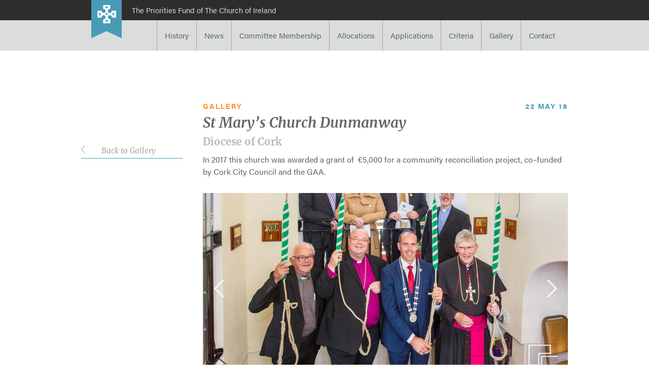

--- FILE ---
content_type: text/html; charset=UTF-8
request_url: https://priorities.ireland.anglican.org/gallery/3/st-marys-church-dunmanway
body_size: 2927
content:
<!DOCTYPE html>
<html prefix="og: http://ogp.me/ns#">
<head>
	
	<!-- Global site tag (gtag.js) - Google Analytics -->
	<script async src="https://www.googletagmanager.com/gtag/js?id=UA-11567602-7"></script>
	<script>
	  window.dataLayer = window.dataLayer || [];
	  function gtag(){dataLayer.push(arguments);}
	  gtag('js', new Date());
	
	  gtag('config', 'UA-11567602-7');
	</script>
	
	<!-- seo -->
	<title>St Mary&rsquo;s Church Dunmanway - Church of Ireland Priorities Fund</title>
	<meta name="description" content="The Priorities Fund supports initiatives which help with developing the mission and ministry of the Church of Ireland.">
	
	<!-- base settings -->
	<meta charset="utf-8" />
	<!--[if lt IE 9]><script src="https://html5shim.googlecode.com/svn/trunk/html5.js"></script><![endif]-->
	<meta name="viewport" content="width=device-width" id="viewport-tag" />	
	<base href="https://priorities.ireland.anglican.org" />
	
	<!-- css -->
	<link href="assets/css/reset.css" rel="stylesheet" type="text/css" media="screen" />
	<link href="assets/css/stylesheet.css" rel="stylesheet" type="text/css" media="screen" />
	<link href="assets/css/mobile.css" rel="stylesheet" type="text/css" media="screen" />
	<link href="assets/css/tablet.css" rel="stylesheet" type="text/css" media="screen and (min-width: 720px)" />
	<link href="assets/css/desktop.css" rel="stylesheet" type="text/css" media="screen and (min-width: 1024px)" />
	
	
	<!-- fonts -->
	<link rel="stylesheet" href="https://use.typekit.net/ptq5uzw.css">

	<!-- scripts -->
	<script type="text/javascript" src="https://ajax.googleapis.com/ajax/libs/mootools/1.4.5/mootools-yui-compressed.js"></script>
	<script type="text/javascript" src="https://maps.googleapis.com/maps/api/js?v=3.exp"></script>
	<script type="text/javascript" src="assets/js/idangerous.swiper.js"></script>
	<script type="text/javascript" src="assets/js/Placeholder.js"></script>
	<script type="text/javascript" src="assets/js/smoothscroll.js"></script>
	<script type="text/javascript" src="assets/js/sitewide.js"></script>
	
	<!-- other scripts -->
	
	
		
	
		<meta property="og:title" content="St Mary&rsquo;s Church Dunmanway" />
		<meta property="og:type" content="article" />
		<meta property="og:image" content="https://priorities.ireland.anglican.org/assets/generated/news/thumb/000037c7d8e6b7ef927f84de1ea07707.jpg" />
		<meta property="og:image:width" content="880" />
		<meta property="og:image:height" content="888" />
		<meta property="og:url" content="https://priorities.ireland.anglican.org/gallery/3/st-marys-church-dunmanway"/>
		<meta property="og:site_name" content="Church of Ireland" />
		<meta property="og:description" content="In 2017 this church was awarded a grant of  &euro;5,000 for a community reconciliation project, co&ndash;funded by Cork City Council and the GAA." />
		
	
	
	
	
		<meta name="twitter:card" content="summary_large_image" />
		<meta name="twitter:site" content="@churchofireland" />
		<meta name="twitter:creator" content="@churchofireland" />
		<meta name="twitter:title" content="St Mary&rsquo;s Church Dunmanway" />
		<meta name="twitter:description" content="In 2017 this church was awarded a grant of  &euro;5,000 for a community reconciliation project, co&ndash;funded by Cork City Council and the GAA." />
		<meta name="twitter:image" content="https://priorities.ireland.anglican.org/assets/generated/news/thumb/000037c7d8e6b7ef927f84de1ea07707.jpg" />
	
	
	
	
			
		<meta itemprop="name" content="St Mary&rsquo;s Church Dunmanway" />
		<meta itemprop="description" content="In 2017 this church was awarded a grant of  &euro;5,000 for a community reconciliation project, co&ndash;funded by Cork City Council and the GAA." />
		<meta itemprop="image" content="https://priorities.ireland.anglican.org/assets/generated/news/thumb/000037c7d8e6b7ef927f84de1ea07707.jpg" />	

	
		
</head>
<body>
		
	<div class="teal desktop">
				
		<div class="wrap">
		
			<h1 class="logo sm">
				<a href="/">
					<i> </i>
				</a>
				
				<span>Home</span>
			</h1>		
			<nav class="mainNav">
			
				<ul>
				
					
				
						
				
							<li class="">
							
								<a href="history">History</a>
								
								
							
							</li>
							
						
					
					
				
						
				
							<li class="">
							
								<a href="news">News</a>
								
								
							
							</li>
							
						
					
					
				
						
				
							<li class="">
							
								<a href="committee-membership">Committee Membership</a>
								
								
							
							</li>
							
						
					
					
				
						
				
							<li class="">
							
								<a href="allocations">Allocations</a>
								
								
							
							</li>
							
						
					
					
				
						
				
							<li class="">
							
								<a href="applications">Applications</a>
								
								
							
							</li>
							
						
					
					
				
						
				
							<li class="">
							
								<a href="criteria">Criteria</a>
								
								
							
							</li>
							
						
					
					
				
						
				
							<li class="">
							
								<a href="gallery">Gallery</a>
								
								
							
							</li>
							
						
					
					
				
						
				
							<li class="">
							
								<a href="contact">Contact</a>
								
								
							
							</li>
							
						
					
					
									
				</ul>
			
			</nav>		
		</div>
	
	</div>

		<div class="sideNavWhite"></div>
	<nav class="sideNav">
		
		<button type="button" class="sideNavClose navButton">Close</button>
	
		<ul>
			
			<li class="home">
				<a href="/">Home</a>
			</li>
			
		
	
			
	
				<li class="">
				
					<a href="history" >History</a>
					
					
				
				</li>
				
			
		
		
	
			
	
				<li class="">
				
					<a href="news" >News</a>
					
					
				
				</li>
				
			
		
		
	
			
	
				<li class="">
				
					<a href="committee-membership" >Committee Membership</a>
					
					
				
				</li>
				
			
		
		
	
			
	
				<li class="">
				
					<a href="allocations" >Allocations</a>
					
					
				
				</li>
				
			
		
		
	
			
	
				<li class="">
				
					<a href="applications" >Applications</a>
					
					
				
				</li>
				
			
		
		
	
			
	
				<li class="">
				
					<a href="criteria" >Criteria</a>
					
					
				
				</li>
				
			
		
		
	
			
	
				<li class="">
				
					<a href="gallery" >Gallery</a>
					
					
				
				</li>
				
			
		
		
	
			
	
				<li class="">
				
					<a href="contact" >Contact</a>
					
					
				
				</li>
				
			
		
		
		
		</ul>
		
		<form method="get" action="search" id="frm-search">
	
			<p class="input">
			
				<input type="text" name="query" value="" id="fld-query" />
				<label for="fld-query" class="placeholder">Search...</label>
			
			</p>
			
			<button type="submit">Search</button>
			
		</form>
		
		<div class="socialIcons">
			
			
			
			
			
			
		</div>
	
	</nav>


	<div class="siteWrap">
	
		<section class="search-bar">
		
			<div class="wrap">
			
				<button type="button" class="close"> </button>
			
				<form method="get" action="search" id="frm-search">
			
					<p class="input">
					
						<input type="text" name="query" value="" id="fld-query" />
						<label for="fld-query" class="placeholder">Search</label>
					
					</p>
					
					<button type="submit">Search</button>
					
				</form>
			
			</div>
		
		</section>
		
		<section class="login-bar">
		
			<div class="wrap">
			
				<button type="button" class="close"> </button>
			
				<h3>Student LogIn</h3>
			
				
				
				<p>More information will follow in due course</p>
			
			</div>
		
		</section>

		<header class="mainHead">
		
			<h1 class="logo sm">
				<a href="/">
					<i> </i>
					<span>Priorities Fund</span>
				</a>
				<span>Home</span>
			</h1>
			
			<div class="tabletDown">
			
				
				
				<button type="button" class="navButton">
					<span> </span>
					<span> </span>
					<span> </span>
				</button>
			
			</div>
			
			<div class="desktop">
			
				<div class="grey">
				
					<div class="wrap">
					
						<div class="left">
						
							<h3>The Priorities Fund of The Church of Ireland</h3>
						
						</div>
						
						<div class="right">
						
							
							
							
						
						</div>
					
					</div>
				
				</div>
				
				<div class="teal">
				
					<div class="wrap">
					
						<nav class="mainNav">
						
							<ul>
							
								
							
									
							
										<li class="">
										
											<a href="history">History</a>
											
											
										
										</li>
										
									
								
								
							
									
							
										<li class="">
										
											<a href="news">News</a>
											
											
										
										</li>
										
									
								
								
							
									
							
										<li class="">
										
											<a href="committee-membership">Committee Membership</a>
											
											
										
										</li>
										
									
								
								
							
									
							
										<li class="">
										
											<a href="allocations">Allocations</a>
											
											
										
										</li>
										
									
								
								
							
									
							
										<li class="">
										
											<a href="applications">Applications</a>
											
											
										
										</li>
										
									
								
								
							
									
							
										<li class="">
										
											<a href="criteria">Criteria</a>
											
											
										
										</li>
										
									
								
								
							
									
							
										<li class="">
										
											<a href="gallery">Gallery</a>
											
											
										
										</li>
										
									
								
								
							
									
							
										<li class="">
										
											<a href="contact">Contact</a>
											
											
										
										</li>
										
									
								
								
												
							</ul>
						
						</nav>					
						
					</div>
				
				</div>
			
			</div>
		
		</header>
		
				

			<section class="modal imageslider">
			
				<div class="slider">
				
					<button type="button" class="close">Close</button>
				
					<div class="swiper-container">
					
						<ul class="swiper-wrapper">
					
							
					
								<li class="swiper-slide">
								
									<figure><img src="assets/generated/slideshows/aa816c98483f224bb3ff5469cfe6ffc9.jpg" alt="" /></figure>
								
									<div class="text">
									
										<p></p>
									
									</div>
								
								</li>
								
							
					
								<li class="swiper-slide">
								
									<figure><img src="assets/generated/slideshows/000037c7d8e6b7ef927f84de1ea07707.jpg" alt="" /></figure>
								
									<div class="text">
									
										<p></p>
									
									</div>
								
								</li>
								
							
					
								<li class="swiper-slide">
								
									<figure><img src="assets/generated/slideshows/82ba77d31c8589ecfa31fcfe7744773e.jpg" alt="" /></figure>
								
									<div class="text">
									
										<p></p>
									
									</div>
								
								</li>
								
							
					
								<li class="swiper-slide">
								
									<figure><img src="assets/generated/slideshows/f4d5cb85b8d9cc24a36c116f17391888.jpg" alt="" /></figure>
								
									<div class="text">
									
										<p></p>
									
									</div>
								
								</li>
								
							
					
								<li class="swiper-slide">
								
									<figure><img src="assets/generated/slideshows/0991c5d0baa820f15c446c56230c0ad2.jpg" alt="" /></figure>
								
									<div class="text">
									
										<p></p>
									
									</div>
								
								</li>
								
							
					
								<li class="swiper-slide">
								
									<figure><img src="assets/generated/slideshows/91d86b5b712fec4f47dfd8ea5fe5e93d.jpg" alt="" /></figure>
								
									<div class="text">
									
										<p></p>
									
									</div>
								
								</li>
								
							
					
								<li class="swiper-slide">
								
									<figure><img src="assets/generated/slideshows/b39a6886727ffe6f1d3b9c92ab22ed52.jpg" alt="" /></figure>
								
									<div class="text">
									
										<p></p>
									
									</div>
								
								</li>
								
							
					
						</ul>
					
					</div>
				
				</div>
			
			</section>
			
		


		<section class="page noImage">
			
			<div class="pageWrap">
			
				<div class="sideBar desktop">
				
					<nav>
					
						<a href="/gallery/gallery" class="backbutton">Back to Gallery</a>
					
					</nav>
				
				</div>
				
				<div class="contentPart">
					
										<div class="breadcrumbs">
						
						
					
							<a href="news">News</a>
							
						
					
							<a href="/gallery/gallery">Gallery</a>
							
						
					
					</div>


					<article class="newsArticle">
							
						

							<h4>Gallery<time datetime="2018-05-22">22 May 18</time></h4>
							
						
						
						<h2>St Mary&rsquo;s Church Dunmanway</h2>
						<h3>Diocese of Cork</h3>
												
						
											
						<p><span style="font-weight: normal;">In 2017 this church was awarded a grant of&nbsp; &euro;5,000 for a community reconciliation project, co&ndash;funded by&nbsp;Cork City Council and the GAA.</span></p>
<p><span style="font-weight: normal;">
									<div class="swiper-container">
							
										<button class="openModal" type="button" data-action="openModal"></button>

								<ul class="swiper-wrapper">		
			
								
									<li class="swiper-slide">
										<figure><img src="assets/generated/slideshows/aa816c98483f224bb3ff5469cfe6ffc9.jpg" alt="" /></figure>
									</li>
				
								
									<li class="swiper-slide">
										<figure><img src="assets/generated/slideshows/000037c7d8e6b7ef927f84de1ea07707.jpg" alt="" /></figure>
									</li>
				
								
									<li class="swiper-slide">
										<figure><img src="assets/generated/slideshows/82ba77d31c8589ecfa31fcfe7744773e.jpg" alt="" /></figure>
									</li>
				
								
									<li class="swiper-slide">
										<figure><img src="assets/generated/slideshows/f4d5cb85b8d9cc24a36c116f17391888.jpg" alt="" /></figure>
									</li>
				
								
									<li class="swiper-slide">
										<figure><img src="assets/generated/slideshows/0991c5d0baa820f15c446c56230c0ad2.jpg" alt="" /></figure>
									</li>
				
								
									<li class="swiper-slide">
										<figure><img src="assets/generated/slideshows/91d86b5b712fec4f47dfd8ea5fe5e93d.jpg" alt="" /></figure>
									</li>
				
								
									<li class="swiper-slide">
										<figure><img src="assets/generated/slideshows/b39a6886727ffe6f1d3b9c92ab22ed52.jpg" alt="" /></figure>
									</li>
				
								
								</ul>
							
								<menu class="controls">
								
									<button type="button" class="previous"> </button>
									<button type="button" class="next"> </button>
								
								</menu>							
							
							</div>
			</span></p>
																						
					</article>
					
					
					<button type="button">

				</div>
			
			</div>
		
		</section>

			<section class="newsLetterSignUp">
					
			<div class="footerMenu">
			
				<nav class="siteMenu desktop">
				
					<div class="cols">
					
						<div class="col">
						
							
						
								<a href="history" class="title">History</a>
								
								
								
							
						
								<a href="news" class="title">News</a>
								
								
								
							
						
								<a href="committee-membership" class="title">Committee Membership</a>
								
								
								
							
						
						</div>
						
						<div class="col">
						
							
						
								<a href="allocations" class="title">Allocations</a>
								
								
								
							
						
								<a href="applications" class="title">Applications</a>
								
								
								
							
						
								<a href="criteria" class="title">Criteria</a>
								
								
								
							
						
						</div>
						
						<div class="col">
						
							
						
								<a href="gallery" class="title">Gallery</a>
								
								
								
							
						
								<a href="contact" class="title">Contact</a>
								
								
								
							
						
						</div>
						
						<div class="col">
						
							&nbsp;

						</div>
											
					</div>
				
				</nav>
				
				<nav class="socialIcons">
					
					
					
					
					
					
					
				
				</nav>
			
			</div>
		
		</section>
			
	</div>
	
</body>
</html>

--- FILE ---
content_type: text/css
request_url: https://priorities.ireland.anglican.org/assets/css/reset.css
body_size: 829
content:
html, body, div, span, object, iframe,
h1, h2, h3, h4, h5, h6, p, blockquote, pre,
abbr, address, cite, code,
del, dfn, em, img, ins, kbd, q, samp,
small, strong, sub, sup, var,
b, i,
dl, dt, dd, ol, ul, li,
fieldset, form, label, legend,
table, caption, tbody, tfoot, thead, tr, th, td,
article, aside, dialog, figure, footer, header,
hgroup, menu, nav, section,
time, mark, audio, video {
      margin:0;
      padding:0;
      border:0;
      outline:0;
      font-size:100%;
      vertical-align:baseline;
      background:transparent;
}

*[data-interaction="slider"] ul {
	list-style: none;
}

body {
      line-height:1;
      font-size: 16px;
      -webkit-font-smoothing: antialiased;
}

*:focus {
	outline: none;
}

h1, h2, h3, h4, h5, h6, p, a { 
	margin: 0;
	padding: 0;
	font-weight: normal;
}

h1 em, h2 em, h3 em, h4 em, h5 em, h6 em, p em, a em {
	font-weight: 700;
	font-style: normal;
}

figure {
	font-size: 0;
	line-height: 0;
}

figure img {
	display: block;
	width: 100%;
}

article, aside, dialog, figure, footer, header,
hgroup, nav, section {
      display:block;
}

button {
	display: block;
	border: 0;
	margin: 0;
	padding: 0;
	background: none;
	font-size: inherit;
	font-weight: normal;
	font-style: inherit;
	cursor: pointer;
	-webkit-font-smoothing: antialiased;
	-webkit-tap-highlight-color: rgba(0,0,0,0);
}

nav ul {
      list-style:none;
}

blockquote, q {
      quotes:none;
}

blockquote:before, blockquote:after,
q:before, q:after {
      content:'';
      content:none;
}

i {
	display: inline-block;
}

a {
	margin:0;
	padding:0;
	border:0;
	font-size:100%;
	vertical-align:baseline;
	background:transparent;
	outline:none;
	color: inherit;
	color: expression(this.parentNode.currentStyle ? this.parentNode.currentStyle.color : "black");
}

ins {
      background-color:#ff9;
      color:#000;
      text-decoration:none;
}

mark {
      background-color:#ff9;
      color:#000;
      font-style:italic;
      font-weight:bold;
}

del {
      text-decoration: line-through;
}

abbr[title], dfn[title] {
      border-bottom:1px dotted #000;
      cursor:help;
}

table {
      border-collapse:collapse;
      border-spacing:0;
}

hr {
  display:block;
  height:1px;
  border:0;
  border-top:1px solid #cccccc;
  margin:1em 0;
  padding:0;
}

input, select {
      vertical-align:middle;
}

--- FILE ---
content_type: text/css
request_url: https://priorities.ireland.anglican.org/assets/css/stylesheet.css
body_size: 277
content:
/* merriweather-regular - latin */
@font-face {
  font-family: 'Merriweather';
  font-style: normal;
  font-weight: 400;
  src: url("fonts/merriweather-v28-latin-regular.eot");
  /* IE9 Compat Modes */
  src: local(""), url("fonts/merriweather-v28-latin-regular.eot?#iefix") format("embedded-opentype"), url("fonts/merriweather-v28-latin-regular.woff2") format("woff2"), url("fonts/merriweather-v28-latin-regular.woff") format("woff"), url("fonts/merriweather-v28-latin-regular.ttf") format("truetype"), url("fonts/merriweather-v28-latin-regular.svg#Merriweather") format("svg");
  /* Legacy iOS */ }
/* merriweather-italic - latin */
@font-face {
  font-family: 'Merriweather';
  font-style: italic;
  font-weight: 400;
  src: url("fonts/merriweather-v28-latin-italic.eot");
  /* IE9 Compat Modes */
  src: local(""), url("fonts/merriweather-v28-latin-italic.eot?#iefix") format("embedded-opentype"), url("fonts/merriweather-v28-latin-italic.woff2") format("woff2"), url("fonts/merriweather-v28-latin-italic.woff") format("woff"), url("fonts/merriweather-v28-latin-italic.ttf") format("truetype"), url("fonts/merriweather-v28-latin-italic.svg#Merriweather") format("svg");
  /* Legacy iOS */ }
/* merriweather-700 - latin */
@font-face {
  font-family: 'Merriweather';
  font-style: normal;
  font-weight: 700;
  src: url("fonts/merriweather-v28-latin-700.eot");
  /* IE9 Compat Modes */
  src: local(""), url("fonts/merriweather-v28-latin-700.eot?#iefix") format("embedded-opentype"), url("fonts/merriweather-v28-latin-700.woff2") format("woff2"), url("fonts/merriweather-v28-latin-700.woff") format("woff"), url("fonts/merriweather-v28-latin-700.ttf") format("truetype"), url("fonts/merriweather-v28-latin-700.svg#Merriweather") format("svg");
  /* Legacy iOS */ }
/* merriweather-700italic - latin */
@font-face {
  font-family: 'Merriweather';
  font-style: italic;
  font-weight: 700;
  src: url("fonts/merriweather-v28-latin-700italic.eot");
  /* IE9 Compat Modes */
  src: local(""), url("fonts/merriweather-v28-latin-700italic.eot?#iefix") format("embedded-opentype"), url("fonts/merriweather-v28-latin-700italic.woff2") format("woff2"), url("fonts/merriweather-v28-latin-700italic.woff") format("woff"), url("fonts/merriweather-v28-latin-700italic.ttf") format("truetype"), url("fonts/merriweather-v28-latin-700italic.svg#Merriweather") format("svg");
  /* Legacy iOS */ }

/*# sourceMappingURL=stylesheet.css.map */


--- FILE ---
content_type: text/css
request_url: https://priorities.ireland.anglican.org/assets/css/mobile.css
body_size: 17469
content:
.siteIntro .findachurch .form .input input, .textBoxCols .wrap .textBox.search .form .input input, .sideNav, .search-bar .input input, .search-bar button:not(.close), .login-bar .input input, .login-bar button:not(.close), .siteIntro .heroElement ul.swiper-wrapper li.swiper-slide a header, .toggle a, .page .diocese .church .search form .input input, .page .searchForm .background, .page .searchForm .wrap form .input input, .page .findachurch form .input input, .page .contentPart .more-button, .page .sideBar .more-button, .page .contentPart .lureList .more-news, .page .sideBar .lureList .more-news, .page .contentPart .loginform .input input, .page .sideBar .loginform .input input {
  box-sizing: border-box;
  -moz-box-sizing: border-box; }

.siteIntro .siteIntroHead {
  background-color: #640ec5;
  background-image: url("../images/bgpptn.svg"); }

.siteIntro .introHeadWhite {
  background-color: white;
  background-image: url("../images/bgpptn.svg"); }

.sideNav .socialIcons a, .search-bar .close, .login-bar .close, .mainHead .logo i, .mainHead .actions button, .fullWidthHero .controls button:before, .newsLetterSignUp .socialIcons a, .download-list li .icon, .modal .slider .close, .page .diocese .teal-bg ul .officer button:after, .page .findachurch .map-element .map-interactive .panel:before, .page .contentPart .panel a:before, .page .sideBar .panel a:before, .page .contentPart .resource ul li a:after, .page .sideBar .resource ul li a:after, .page .contentPart section.teal-bg:before, .page .sideBar section.teal-bg:before, .page .contentPart section .jobList li a:before, .page .sideBar section .jobList li a:before, .page .contentPart blockquote:before, .page .contentPart blockquote:after, .page .sideBar blockquote:before, .page .sideBar blockquote:after, .page .contentPart .lureList .lure > a:before, .page .sideBar .lureList .lure > a:before, .page .contentPart .eventList .monthChoose a, .page .sideBar .eventList .monthChoose a, .page .contentPart .newsArticle .swiper-container .openModal, .page .sideBar .newsArticle .swiper-container .openModal, .page .contentPart .newsArticle .swiper-container .controls button:before, .page .sideBar .newsArticle .swiper-container .controls button:before, .page .contentPart.resources .download-list li > a:after, .location-info .contact-info .social a, .pagination .prev:before,
.pagination .previous:before, .pagination .next:after, .feedback .wrap p a:after {
  background-image: url("../sprites/sprites.svg");
  background-size: 500px 500px;
  font-size: 20px; }

.mobile-calendar .calendar .month ol:after, .sideNav .socialIcons:after, .mainHead .actions:after, .fullWidthHero ul:after, .siteIntro .introHeadWhite:after, .siteIntro .lureElement .newsLure a:after, .textBoxCols.imageBoxCols:after, .newsLetterSignUp .socialIcons:after, .toggle:after, .page .church-list-section .church-list li .church-map:after, .page .contentPart .lureList .lure .cols:after, .page .sideBar .lureList .lure .cols:after, .page .contentPart .loginform:after, .page .sideBar .loginform:after {
  content: '';
  display: block;
  clear: both; }

.mobile-calendar .calendar .month ol li, .siteIntro .findachurch h2, .textBoxCols .wrap .textBox.search h2, .sideNav, .sideNav form, .search-bar .input, .login-bar .input, .fullWidthHero ul li.blue-blocks .text h2, .fullWidthHero ul li.more-information a .text h2, .fullWidthHero ul li.breaking-news a .text h2, .textBlock.dropdownBox h3, .siteIntro .siteIntroHead h2, .siteIntro .heroElement ul.swiper-wrapper li.swiper-slide a header h2, .siteIntro .heroElement ul.swiper-wrapper li.swiper-slide a header h3, .siteIntro.worship .intro h2, .siteIntro.worship .intro p, .siteIntro.worship .heroElement ul.swiper-wrapper li.swiper-slide a header, .siteIntro.worship .heroElement ul.swiper-wrapper li.swiper-slide a header h2 span, .siteIntro .lureElement .newsLure a .copy h2, .siteIntro .lureElement .newsLure a .copy h3, .adBanner .wrap h2, .adBanner .wrap h3, .textBoxCols.imageBoxCols .wrap h4, .textBoxCols.imageBoxCols .wrap .linkWrap, .textBoxCols.imageBoxCols .wrap .linkWrap a, .textBoxCols.textBlockCols legend, .textBoxCols.textBlockCols h2, .textBoxCols.textBlockCols form .input input, .textBoxCols.textBlockCols form .input textarea, .textBoxCols.textBlockCols form .textarea input, .textBoxCols.textBlockCols form .textarea textarea, .textBoxCols.textBlockCols form .input label, .textBoxCols.textBlockCols form .textarea label, .textBoxCols.textBlockCols form .select select, .textBoxCols.textBlockCols .contacts h4, .newsLetterSignUp .wrap h2, .newsLetterSignUp .wrap .input label, .newsLetterSignUp .wrap .input input, .image figcaption, .modal.disclaimer .wrap h2, .page .church-list-section .church-list li .church-name, .page .diocese section:not(.teal-bg) header h2, .page .diocese .person .two-col .col .offical-title, .page .diocese .person.wardens .two-col .col h3, .page .diocese .church .dean .title, .page .diocese .church .search form .input label, .page .diocese .teal-bg header h2, .page .searchForm .wrap h2, .page .searchForm .wrap form .input input, .page .searchForm .wrap form .input label, .page .findachurch h2, .page .findachurch form .input input, .page .findachurch form .input label, .page .filterBox, .page .contentPart h2, .page .sideBar h2, .page .contentPart h3.list-head, .page .sideBar h3.list-head, .page .contentPart h4, .page .sideBar h4, .page .contentPart .resource h2, .page .sideBar .resource h2, .page .contentPart blockquote p, .page .sideBar blockquote p, .page .contentPart .lureList .lure .cols .col h5, .page .sideBar .lureList .lure .cols .col h5, .page .contentPart .lureList .lure .cols .col h2, .page .sideBar .lureList .lure .cols .col h2, .page .contentPart .eventList .event h2, .page .sideBar .eventList .event h2, .page .contentPart .eventList .event h3, .page .sideBar .eventList .event h3, .page .contentPart .newsArticle h2, .page .sideBar .newsArticle h2, .page .contentPart .newsArticle h3, .page .sideBar .newsArticle h3, .page .contentPart .newsArticle figure figcaption, .page .sideBar .newsArticle figure figcaption, .page .contentPart .lectionary, .page .sideBar .lectionary, .page .contentPart .lectionary header h3, .page .contentPart .lectionary header h4, .page .contentPart .lectionary header h5, .page .sideBar .lectionary header h3, .page .sideBar .lectionary header h4, .page .sideBar .lectionary header h5, .page .contentPart .lectionary .lectionary-content > h2,
.page .contentPart .lectionary .lectionary-content > div > h2, .page .sideBar .lectionary .lectionary-content > h2,
.page .sideBar .lectionary .lectionary-content > div > h2, .page .contentPart .lectionary .lectionary-content > h3,
.page .contentPart .lectionary .lectionary-content > div > h3, .page .sideBar .lectionary .lectionary-content > h3,
.page .sideBar .lectionary .lectionary-content > div > h3, .page .contentPart .loginform .input label, .page .sideBar .loginform .input label, .page .contentPart .loginform button, .page .sideBar .loginform button, .page .contentPart .loginform .forgot, .page .sideBar .loginform .forgot, .page .contentPart .bcp-resources .bcp-type .cols .col h3, .page .contentPart .bcp-resources .bcp-type .cols .col p, .page .contentPart .flickrSet li a.flickrImageLink span, .green-ul li, .contact-page .contentPart label, .contact-page .sideBar h3, .feedback .wrap p, .synod .page .topImage figcaption, .mobile-calendar h3, .mapInfoPanel h2 {
  font-family: 'Merriweather', serif !important; }

.sideNav > ul > li > ul > li > ul > li, .textBoxCols.textBlockCols form button, .textBoxCols.textBlockCols .contacts p, .newsLetterSignUp, .download-list li .icon .text h2, .page .filterBox .selected-filters button, .page .contentPart .resource p, .page .sideBar .resource p, .page .contentPart .lureList .lure .cols .col h4, .page .sideBar .lureList .lure .cols .col h4, .page .contentPart .lureList .lure > a, .page .sideBar .lureList .lure > a, .page .contentPart .lectionary header .meta, .page .sideBar .lectionary header .meta, .page .contentPart .lectionary header .pagination, .page .sideBar .lectionary header .pagination, .page .contentPart .lectionary .lectionary-content .lectionary-readings label,
.page .contentPart .lectionary .lectionary-content .select-service label, .page .sideBar .lectionary .lectionary-content .lectionary-readings label,
.page .sideBar .lectionary .lectionary-content .select-service label {
  font-family: "acumin-pro";
  font-weight: 400; }

body, .search-bar button:not(.close), .login-bar button:not(.close), .modal.disclaimer .wrap h3, .modal.disclaimer .wrap h3 + button, .page .diocese .person .two-col .col .name, .page .diocese .church .search form button, .page .findachurch .text-block, .page .findachurch .map-element, .page .contentPart p, .page .sideBar p, .page .contentPart section .jobList li h3, .page .sideBar section .jobList li h3, .page .contentPart .lureList .lure .cols .col h3, .page .sideBar .lureList .lure .cols .col h3, .page .contentPart .eventList .monthChoose h2, .page .sideBar .eventList .monthChoose h2, .page .contentPart .eventList .event, .page .sideBar .eventList .event, .page .contentPart .newsArticle p, .page .sideBar .newsArticle p, .page .contentPart.resources .download-list li p {
  font-family: "acumin-pro";
  font-weight: 300; }

.page .contentPart .resource > h3, .page .sideBar .resource > h3 {
  font-family: "acumin-pro";
  font-weight: 500; }

.login-bar h3, .fullWidthHero ul li.more-information a .text h3, .fullWidthHero ul li.breaking-news a .text h3, .siteIntro .heroElement ul.swiper-wrapper li.swiper-slide a header span, .siteIntro .lureElement .newsLure a .copy span, .siteIntro .lureElement .textBox header h2, .adBanner .wrap span, .textBoxCols .wrap .textBox header h2, .page .church-list-section .church-list li .latlong, .page .diocese section:not(.teal-bg) header h3, .page .diocese section:not(.teal-bg) header h4, .page .diocese .person .two-col .col .offical-sub-title, .page .diocese .church .dean .title em, .page .diocese .teal-bg ul .officer h2, .page .diocese .teal-bg ul .officer .expands .phone .email, .page .findachurch .map-element .map-interactive .panel h2, .page .contentPart strong, .page .sideBar strong, .page .contentPart .breadcrumbs a, .page .sideBar .breadcrumbs a, .page .contentPart .contact, .page .sideBar .contact, .page .contentPart h3, .page .sideBar h3, .page .contentPart .panel a, .page .sideBar .panel a, .page .contentPart .resource ul li a h3, .page .sideBar .resource ul li a h3, .page .contentPart section .contactList li h2, .page .sideBar section .contactList li h2, .page .contentPart section .jobList li a, .page .sideBar section .jobList li a, .page .contentPart .eventList .event h5, .page .sideBar .eventList .event h5, .page .contentPart .newsArticle h4, .page .sideBar .newsArticle h4, .page .contentPart .newsArticle p em, .page .sideBar .newsArticle p em, .page .contentPart .lectionary .lectionary-content > a, .page .sideBar .lectionary .lectionary-content > a, .page .contentPart .lectionary .lectionary-content .reading-link, .page .sideBar .lectionary .lectionary-content .reading-link, .page .contentPart.resources .download-list li h3, .page .contentPart.resources .download-list li > a, .location-info .contact-info h3, .location-info .contact-info .contact, .location-info .contact-info .web {
  font-family: "acumin-pro" !important;
  font-weight: 700; }

.mobile-calendar .calendar {
  display: block; }
  .mobile-calendar .calendar .month {
    float: left;
    margin: 0;
    padding: 0;
    width: 100%; }
    .mobile-calendar .calendar .month:nth-of-type(3n + 1) {
      margin-left: 0; }
    .mobile-calendar .calendar .month h2 {
      background-color: #489bb6;
      color: white;
      font-size: 0.9375rem;
      font-weight: 700;
      height: 27px;
      line-height: 2.1;
      margin: 30px 0 1px 0;
      padding: 0;
      text-align: center;
      text-transform: uppercase;
      width: 201px; }
      .mobile-calendar .calendar .month h2 a {
        border: none;
        color: white;
        float: left;
        padding: 5px 10px 0 10px; }
        .mobile-calendar .calendar .month h2 a.next {
          float: right; }
    .mobile-calendar .calendar .month ol {
      list-style: none;
      margin: 0 0 2px 0;
      width: 201px; }
      .mobile-calendar .calendar .month ol li {
        background-color: rgba(72, 155, 182, 0.1);
        color: rgba(80, 80, 80, 0.5);
        display: block;
        float: left;
        font-size: 0.75rem !important;
        line-height: 1.7;
        margin-right: 2px;
        padding: 5px 0;
        text-align: center;
        width: 27px;
        -webkit-transition: all 300ms;
        -ms-transition: all 300ms;
        transition: all 300ms; }
        .mobile-calendar .calendar .month ol li a {
          border-bottom: none;
          color: rgba(80, 80, 80, 0.5);
          display: block;
          font-size: 0.75rem !important;
          line-height: 1.7;
          height: 100%;
          padding: 0;
          width: 100%; }
        .mobile-calendar .calendar .month ol li:last-of-type {
          margin-right: 0; }
        .mobile-calendar .calendar .month ol li:hover {
          background-color: #489bb6; }
          .mobile-calendar .calendar .month ol li:hover a {
            color: white; }
        .mobile-calendar .calendar .month ol li.selected {
          background-color: #489bb6; }
          .mobile-calendar .calendar .month ol li.selected a {
            color: white; }
        .mobile-calendar .calendar .month ol li:first-of-type, .mobile-calendar .calendar .month ol li:last-of-type {
          background-color: rgba(72, 155, 182, 0.2); }
          .mobile-calendar .calendar .month ol li:first-of-type:hover, .mobile-calendar .calendar .month ol li:last-of-type:hover {
            background-color: #489bb6; }
            .mobile-calendar .calendar .month ol li:first-of-type:hover a, .mobile-calendar .calendar .month ol li:last-of-type:hover a {
              color: white; }
        .mobile-calendar .calendar .month ol li.blank {
          background-color: rgba(185, 185, 185, 0.1);
          height: 20px; }
          .mobile-calendar .calendar .month ol li.blank:hover {
            background-color: rgba(185, 185, 185, 0.1); }
          .mobile-calendar .calendar .month ol li.blank:first-of-type, .mobile-calendar .calendar .month ol li.blank:last-of-type {
            background-color: rgba(72, 155, 182, 0.2); }
            .mobile-calendar .calendar .month ol li.blank:first-of-type:hover, .mobile-calendar .calendar .month ol li.blank:last-of-type:hover {
              background-color: rgba(72, 155, 182, 0.2); }

body {
  min-height: 100%;
  overflow: auto;
  -webkit-overflow-scrolling: touch;
  overflow-scrolling: touch; }

.fullWidthHero, .siteIntro .siteIntroHead, .siteIntro .findachurch, .siteIntro .heroElement, .siteIntro .lureElement, .siteIntro .lureElement .textBox, .adBanner, .textBoxCols .wrap .textBox {
  margin: 0 0 15px 0; }

input {
  border-radius: 0; }

.tabletUp {
  display: none; }

.desktop {
  display: none; }

html {
  height: 100%; }

strong a {
  font-weight: inherit; }

.navOpen .siteWrap {
  -webkit-transform: translateX(-300px);
  -ms-transform: translateX(-300px);
  transform: translateX(-300px);
  pointer-events: none;
  overflow: hidden; }
.navOpen .sideNav {
  -webkit-transform: translateX(0);
  -ms-transform: translateX(0);
  transform: translateX(0);
  pointer-events: all; }
.navOpen .sideNavWhite {
  opacity: 0;
  pointer-events: none; }

.hide {
  display: none !important; }

.siteIntro .findachurch, .textBoxCols .wrap .textBox.search {
  background-color: #489bb6;
  background-image: url("../images/churchbg.png");
  background-repeat: no-repeat;
  background-size: cover;
  padding: 20px;
  color: #323246; }
  .siteIntro .findachurch h2, .textBoxCols .wrap .textBox.search h2 {
    font-size: 1.5rem;
    line-height: 1;
    margin-bottom: 23px; }
  .siteIntro .findachurch .form .input, .textBoxCols .wrap .textBox.search .form .input {
    position: relative; }
    .siteIntro .findachurch .form .input input, .textBoxCols .wrap .textBox.search .form .input input {
      height: 38px;
      width: 100%;
      padding-left: 15px;
      font-size: 1rem;
      border-radius: 0;
      -webkit-appearance: inherit;
      border: none; }
    .siteIntro .findachurch .form .input label, .textBoxCols .wrap .textBox.search .form .input label {
      position: absolute;
      top: 11px;
      left: 0;
      padding: 15px;
      padding-top: 0; }
  .siteIntro .findachurch .form button, .textBoxCols .wrap .textBox.search .form button {
    height: 38px;
    width: 197px;
    margin: 13px auto 0 auto;
    background-color: #4f4f4f;
    color: white;
    text-transform: uppercase;
    letter-spacing: 3px; }

.siteWrap {
  -webkit-transition: all 300ms;
  -ms-transition: all 300ms;
  transition: all 300ms;
  position: relative;
  z-index: 100000000;
  background-color: white;
  min-height: 100%; }

.sideNavWhite {
  -webkit-transition: all 300ms;
  -ms-transition: all 300ms;
  transition: all 300ms;
  opacity: 1;
  position: fixed;
  top: 0;
  right: 0;
  width: 300px;
  height: 100%;
  background: white;
  z-index: 10; }

.sideNav {
  pointer-events: none;
  position: fixed;
  top: 0;
  right: 0;
  width: 300px;
  height: 100%;
  background-color: #ededed;
  color: #454545;
  z-index: 1;
  padding: 20px;
  line-height: 1.3125;
  -webkit-transform: translateX(300px);
  -ms-transform: translateX(300px);
  transform: translateX(300px);
  overflow: auto;
  -webkit-overflow-scrolling: touch;
  overflow-scrolling: touch; }
  .sideNav > ul > li {
    border-bottom: 1px solid #2CABA9; }
    .sideNav > ul > li > a {
      font-weight: bold;
      font-style: italic; }
  .sideNav > ul > li > ul > li > a {
    color: #737373; }
  .sideNav > ul > li > ul > li > ul > li > a {
    color: #848484;
    padding-left: 24px; }
  .sideNav > ul > li > ul > li > ul > li > ul > li > a {
    color: #848484;
    padding-left: 42px; }
  .sideNav > ul > li > ul > li > ul > li > ul > li > ul > li > a {
    color: #848484;
    padding-left: 58px; }
  .sideNav > ul > li > ul > li > ul > li a {
    padding-top: 8px;
    padding-bottom: 7px; }
    .sideNav > ul > li > ul > li > ul > li a + ul:before {
      margin-top: -6px; }
  .sideNav ul {
    list-style: none; }
    .sideNav ul li {
      position: relative; }
      .sideNav ul li.current > a {
        color: #489bb6;
        font-weight: bold; }
      .sideNav ul li.home > a {
        display: inline-block; }
      .sideNav ul li a {
        display: block;
        color: #454545;
        text-decoration: none;
        position: relative;
        padding: 14px 24px 13px 0; }
        .sideNav ul li a + ul:before {
          content: '';
          display: block;
          width: 18px;
          height: 18px;
          background: url("../sprites/sidemenu-arrow-right.svg") no-repeat;
          position: absolute;
          right: 1px;
          top: 16px;
          -webkit-transition: all 300ms;
          -ms-transition: all 300ms;
          transition: all 300ms; }
        .sideNav ul li a.open + ul {
          height: auto;
          padding-bottom: 16px; }
          .sideNav ul li a.open + ul:before {
            background: url("../sprites/sidemenu-arrow-down.svg") no-repeat;
            -webkit-transform: rotate(90deg);
            -ms-transform: rotate(90deg);
            transform: rotate(90deg);
            top: 20px;
            right: 5px; }
          .sideNav ul li a.open + ul > li {
            display: block; }
      .sideNav ul li ul {
        height: 0;
        overflow: hidden; }
        .sideNav ul li ul li {
          display: none; }
  .sideNav .sideNavClose {
    width: 16px;
    height: 16px;
    background: url("../sprites/mobile-menu-close.svg") no-repeat;
    position: absolute;
    right: 26px;
    top: 36px;
    -webkit-transition: all 300ms;
    -ms-transition: all 300ms;
    transition: all 300ms;
    text-indent: -99999px;
    z-index: 100; }
  .sideNav form {
    margin: 30px 0 20px; }
    .sideNav form .input {
      position: relative; }
      .sideNav form .input input {
        border: 0;
        background: #969696;
        color: white;
        font-family: inherit;
        font-size: 16px;
        padding: 8px 10px 7px;
        font-weight: bold;
        box-sizing: border-box;
        width: 100%; }
      .sideNav form .input .placeholder {
        position: absolute;
        color: white;
        font-weight: bold;
        font-style: italic;
        top: 8px;
        left: 12px; }
    .sideNav form button[type="submit"] {
      width: 18px;
      height: 18px;
      background: url("../sprites/mobile-search-submit.svg") no-repeat;
      position: absolute;
      right: 32px;
      margin-top: -26px;
      -webkit-transition: all 300ms;
      -ms-transition: all 300ms;
      transition: all 300ms;
      text-indent: -99999px; }
  .sideNav .socialIcons {
    text-align: center;
    padding-bottom: 50px;
    opacity: 0.5; }
    .sideNav .socialIcons a {
      display: inline-block;
      width: 32px;
      height: 32px;
      background-position: -16em -20em;
      margin: 0 2px; }
      .sideNav .socialIcons a.facebook {
        background-position: -14em -20em; }
      .sideNav .socialIcons a.tumblr {
        background-position: -22em -20em; }
      .sideNav .socialIcons a.flickr {
        background-position: -20em -20em; }
      .sideNav .socialIcons a.youtube {
        background-position: -21.95em -22.1em; }
      .sideNav .socialIcons a.instagram {
        background-position: -18em -20em; }

.search-bar {
  height: 0;
  overflow: hidden;
  background-color: #489bb6; }
  .search-bar.open {
    padding: 40px 0 20px 0;
    height: auto; }
    .search-bar.open .close {
      display: block; }
  .search-bar .close {
    width: 14px;
    height: 14px;
    position: absolute;
    top: 15px;
    right: 20px;
    display: none;
    background-position: -11em -15em; }
  .search-bar .input {
    width: 280px;
    margin: 0 auto 10px auto;
    position: relative; }
    .search-bar .input input {
      width: 100%;
      height: 38px;
      font-family: inherit;
      font-size: 1.25rem;
      padding-left: 10px; }
    .search-bar .input label {
      position: absolute;
      top: 10px;
      left: 10px;
      font-size: 1.25rem;
      color: #4f4f4f; }
  .search-bar button:not(.close) {
    width: 198px;
    height: 38px;
    margin: 0 auto;
    color: white;
    text-transform: uppercase;
    font-weight: 300;
    letter-spacing: 2px;
    background-color: #505050; }

.login-bar {
  height: 0;
  overflow: hidden;
  background-color: #ff8f2c;
  background-image: url("../images/bgliturgyyellow.svg");
  background-size: 75px 75px; }
  .login-bar.open {
    padding: 20px 0 20px 0;
    height: auto; }
    .login-bar.open .close {
      display: block; }
  .login-bar .close {
    display: none;
    width: 14px;
    height: 14px;
    position: absolute;
    top: 15px;
    right: 20px;
    background-position: -11em -15em; }
  .login-bar h3 {
    font-size: 0.6875rem;
    width: 280px;
    margin: 0 auto 20px auto;
    color: white;
    text-transform: uppercase; }
  .login-bar a {
    color: white;
    display: block;
    width: 280px;
    margin: 10px auto 0 auto;
    font-size: 0.9375rem;
    text-decoration: none; }
  .login-bar .input {
    width: 280px;
    margin: 0 auto 10px auto;
    position: relative; }
    .login-bar .input input {
      width: 100%;
      height: 38px;
      font-family: inherit;
      font-size: 1.25rem;
      padding-left: 10px; }
    .login-bar .input label {
      position: absolute;
      top: 10px;
      left: 10px;
      font-size: 1.25rem;
      color: #4f4f4f; }
  .login-bar button:not(.close) {
    width: 280px;
    height: 38px;
    margin: 0 auto;
    color: white;
    text-transform: uppercase;
    font-weight: 300;
    letter-spacing: 2px;
    background-color: #505050; }

.mainHead {
  height: 40px;
  background-color: #2f2c2d;
  padding: 0 20px;
  position: relative;
  z-index: 100000; }
  .mainHead .logo {
    width: 60px;
    background-color: #489bb6;
    position: relative;
    padding: 30px 0 10px 0;
    top: -18px; }
    .mainHead .logo > span {
      display: none; }
    .mainHead .logo a {
      display: block;
      text-decoration: none; }
    .mainHead .logo i {
      display: block;
      width: 37px;
      height: 37px;
      margin: 0 auto;
      background-position: -1em -1em; }
    .mainHead .logo span {
      display: none; }
    .mainHead .logo:after {
      content: '';
      display: block;
      position: absolute;
      bottom: -16px;
      width: 100%;
      height: 17px;
      background-image: url("../images/ribbon.svg");
      background-repeat: no-repeat;
      background-size: 100% 17px; }
  .mainHead .actions {
    width: 65px;
    position: absolute;
    bottom: 2px;
    right: 54px; }
    .mainHead .actions button {
      height: 27px;
      width: 27px;
      float: left;
      background-position: -20.25em -0.9em; }
      .mainHead .actions button + button {
        margin-left: 11px;
        background-position: -22.05em -0.9em; }
  .mainHead .navButton {
    height: 17px;
    width: 30px;
    position: absolute;
    right: 16px;
    bottom: 9px;
    pointer-events: all; }
    .mainHead .navButton span {
      display: block;
      height: 2px;
      margin: 0 auto;
      width: 15px;
      background-color: white; }
      .mainHead .navButton span + span {
        margin-top: 3px; }

.fullWidthHero {
  position: relative;
  overflow: hidden; }
  .fullWidthHero ul {
    list-style: none; }
    .fullWidthHero ul li {
      height: 258px;
      float: left;
      background-size: cover;
      background-position: center center;
      position: relative;
      width: 100%; }
      .fullWidthHero ul li.mask:before {
        background-color: rgba(64, 78, 87, 0.2);
        content: '';
        display: block;
        height: 100%;
        left: 0;
        position: absolute;
        top: 0;
        width: 100%;
        z-index: 1; }
      .fullWidthHero ul li a {
        display: block;
        height: 100%;
        width: 100%; }
      .fullWidthHero ul li.blue-blocks:after {
        background-image: url("../images/pf-logo.svg");
        background-size: cover;
        content: ' ';
        display: block;
        height: 51px;
        left: 92px;
        position: absolute;
        top: 20px;
        width: 50px; }
      .fullWidthHero ul li.blue-blocks .text {
        font-size: 1.5rem;
        position: absolute;
        bottom: 14px;
        left: 50%;
        width: 400px;
        color: white;
        width: 83%;
        margin-left: -40%;
        z-index: 2; }
        .fullWidthHero ul li.blue-blocks .text h2 {
          line-height: 2;
          font-style: italic;
          font-size: 1.2rem; }
          .fullWidthHero ul li.blue-blocks .text h2 span {
            background-color: #489bb6;
            padding: 5px;
            box-shadow: 12px 0 0 #489bb6, -12px 0 0 #489bb6; }
      .fullWidthHero ul li.more-information a, .fullWidthHero ul li.breaking-news a {
        position: relative;
        text-decoration: none;
        z-index: 2; }
        .fullWidthHero ul li.more-information a .text, .fullWidthHero ul li.breaking-news a .text {
          margin: 0 auto;
          padding: 78px 10px 0 10px;
          position: relative;
          text-align: center;
          width: 220px;
          z-index: 3; }
          .fullWidthHero ul li.more-information a .text h2, .fullWidthHero ul li.breaking-news a .text h2 {
            color: white;
            font-size: 1.8125rem;
            line-height: 1.17241;
            margin-bottom: 5px; }
          .fullWidthHero ul li.more-information a .text h3, .fullWidthHero ul li.breaking-news a .text h3 {
            color: #489bb6;
            font-size: 0.6875rem;
            letter-spacing: 1px;
            line-height: 2.181818;
            margin-top: 20px;
            text-transform: uppercase; }
          .fullWidthHero ul li.more-information a .text h4, .fullWidthHero ul li.breaking-news a .text h4 {
            display: none; }
      .fullWidthHero ul li.breaking-news a figure {
        display: none; }
      .fullWidthHero ul li.breaking-news a:after {
        background-image: url("../images/pf-logo.svg");
        background-size: cover;
        content: ' ';
        display: block;
        height: 51px;
        left: 92px;
        position: absolute;
        top: 20px;
        width: 50px; }
      .fullWidthHero ul li.breaking-news a .text h3 {
        color: white; }
      .fullWidthHero ul li.breaking-news a .text h5 {
        display: none; }
  .fullWidthHero .controls {
    /*
    		position: absolute;
    		top: 50%;
    		width: 100%;
    		margin-top: -20px;
    */ }
    .fullWidthHero .controls button {
      cursor: pointer;
      position: absolute;
      top: 0;
      left: 0;
      height: 100%;
      width: 15%; }
      .fullWidthHero .controls button:before {
        background-position: -4.7em -1em;
        content: '';
        display: block;
        height: 34px;
        left: 22px;
        margin-top: -17px;
        position: absolute;
        top: 50%;
        width: 21px; }
      .fullWidthHero .controls button + button {
        left: auto;
        right: 0; }
        .fullWidthHero .controls button + button:before {
          background-position: -7em -1em;
          left: auto;
          right: 22px; }

.textBlock {
  padding: 20px 30px 20px 30px;
  color: #505050;
  font-size: 1.125rem;
  line-height: 1.22; }
  .textBlock.dropdownBox .content {
    display: none; }
    .textBlock.dropdownBox .content.opencontent {
      display: block;
      height: 100%;
      padding-bottom: 20px;
      -webkit-animation: fadeEffect 1s;
      animation: fadeEffect 1s; }
@-webkit-keyframes fadeEffect {
  from {
    opacity: 0; }
  to {
    opacity: 1; } }
@keyframes fadeEffect {
  from {
    opacity: 0; }
  to {
    opacity: 1; } }
  .textBlock.dropdownBox .col {
    padding-left: 32px; }
  .textBlock.dropdownBox .col + .col {
    padding-top: 20px; }
  .textBlock.dropdownBox h3 {
    font-style: italic;
    cursor: pointer;
    position: relative;
    padding-bottom: 16px; }
    .textBlock.dropdownBox h3:before {
      content: '';
      background-image: url("../images/closeArrow.svg");
      background-repeat: no-repeat;
      width: 18px;
      height: 9px;
      display: inline-block;
      position: absolute;
      left: -30px;
      top: 8px; }
    .textBlock.dropdownBox h3.active:before {
      content: '';
      background-image: url("../images/openArrow.svg");
      background-repeat: no-repeat;
      width: 18px;
      height: 9px;
      display: inline-block;
      position: absolute;
      left: -30px;
      top: 8px; }
  .textBlock.dropdownBox .opencontent .content {
    display: block;
    height: 100%; }
  .textBlock.dropdownBox a {
    color: #404e57;
    text-decoration: underline;
    font-weight: 300;
    display: block;
    font-size: 1rem; }
  .textBlock.dropdownBox a + a {
    padding-top: 15px; }
  .textBlock p + p {
    padding-top: 28px; }
  .textBlock a {
    text-decoration: none;
    color: #489bb6; }
  .textBlock .logo {
    margin: 0 0 10px 0; }

.siteIntro .introHeadWhite {
  background-image: none;
  padding-bottom: 53px;
  padding-top: 48px; }
  .siteIntro .introHeadWhite .bigHeading {
    font-size: 2rem;
    padding: 0 20px;
    font-weight: 700;
    line-height: 1.125;
    width: auto;
    margin-bottom: 15px; }
  .siteIntro .introHeadWhite h2, .siteIntro .introHeadWhite p {
    color: #505050;
    text-align: left; }
  .siteIntro .introHeadWhite p {
    font-size: 1.125rem;
    line-height: 1.22;
    font-style: italic;
    padding: 0 20px; }
.siteIntro .siteIntroHead {
  font-size: 1.5rem;
  line-height: 1.208;
  padding-bottom: 20px;
  padding-top: 48px;
  color: white;
  text-align: center; }
  .siteIntro .siteIntroHead.bigIntroHead {
    padding-top: 0;
    padding-bottom: 0; }
    .siteIntro .siteIntroHead.bigIntroHead figure {
      padding-bottom: 58px; }
    .siteIntro .siteIntroHead.bigIntroHead h2 {
      padding: 0 30px;
      font-size: 1.5rem; }
  .siteIntro .siteIntroHead h2 {
    line-height: 1.25; }
.siteIntro .heroElement {
  background-position: left center;
  background-color: grey; }
  .siteIntro .heroElement ul.swiper-wrapper {
    list-style: none; }
    .siteIntro .heroElement ul.swiper-wrapper li.swiper-slide {
      background-position: 50%;
      background-size: cover;
      position: relative;
      height: 320px; }
      .siteIntro .heroElement ul.swiper-wrapper li.swiper-slide a {
        text-decoration: none;
        position: absolute;
        top: 0;
        left: 0;
        width: 100%;
        height: 100%; }
        .siteIntro .heroElement ul.swiper-wrapper li.swiper-slide a header {
          min-height: 145px;
          position: absolute;
          width: 100%;
          bottom: 0;
          left: 0;
          color: white;
          background-color: rgba(47, 44, 45, 0.9);
          padding: 20px 30px 8px 30px; }
          .siteIntro .heroElement ul.swiper-wrapper li.swiper-slide a header h2 {
            font-size: 1.5rem;
            line-height: 1.25;
            font-style: italic;
            letter-spacing: -1px;
            color: white; }
          .siteIntro .heroElement ul.swiper-wrapper li.swiper-slide a header h3 {
            font-size: 1.5rem;
            line-height: 1.25;
            margin-bottom: 0.75em;
            font-style: italic;
            letter-spacing: -1px; }
          .siteIntro .heroElement ul.swiper-wrapper li.swiper-slide a header span {
            display: block;
            text-transform: uppercase;
            font-size: 0.6875rem;
            letter-spacing: 1px;
            color: #489bb6;
            position: absolute;
            bottom: 15px; }
.siteIntro.worship {
  padding-top: 60px; }
  .siteIntro.worship .intro {
    margin: 0 auto;
    width: -webkit-calc(100vw - 40px);
    width: calc(100vw - 40px); }
    .siteIntro.worship .intro h2 {
      color: #505050;
      font-size: 1.8125rem;
      font-weight: 700;
      line-height: 1.2069; }
    .siteIntro.worship .intro p {
      color: #505050;
      font-size: 0.875rem;
      font-style: italic;
      line-height: 1.2857; }
    .siteIntro.worship .intro .left,
    .siteIntro.worship .intro .right {
      margin: 0 0 20px 0; }
  .siteIntro.worship .heroElement ul.swiper-wrapper li.swiper-slide a header {
    min-height: 0;
    font-style: italic;
    font-weight: normal;
    background-color: transparent !important;
    width: 80vw;
    color: white; }
    .siteIntro.worship .heroElement ul.swiper-wrapper li.swiper-slide a header h2 {
      background: transparent !important;
      line-height: 1;
      width: 80vw; }
      .siteIntro.worship .heroElement ul.swiper-wrapper li.swiper-slide a header h2 span {
        background-color: #ff3b6b;
        box-shadow: 10px 0 0 #ff3b6b, -10px 0 0 #ff3b6b;
        color: white !important;
        display: inline;
        font-style: italic;
        font-weight: normal;
        font-size: 1.2rem;
        line-height: 2.5;
        padding: 7px 0;
        position: relative;
        text-transform: none; }
.siteIntro .lureElement .newsLure a figure {
  background-position: 50%;
  background-repeat: no-repeat;
  background-size: cover;
  height: 128px;
  width: 128px;
  float: left; }
.siteIntro .lureElement .newsLure a .copy {
  width: -webkit-calc(100vw - 148px);
  width: calc(100vw - 148px);
  margin: 0 0 0 20px;
  float: right;
  line-height: 1.03;
  color: #656565; }
  .siteIntro .lureElement .newsLure a .copy h2, .siteIntro .lureElement .newsLure a .copy h3 {
    font-size: 1.125rem;
    font-weight: normal;
    line-height: inherit;
    margin-bottom: 5px; }
  .siteIntro .lureElement .newsLure a .copy h2 {
    font-weight: 700;
    font-style: italic;
    line-height: 1.2;
    padding-right: 10px;
    color: #2f2c2d; }
  .siteIntro .lureElement .newsLure a .copy h3 {
    font-style: italic; }
  .siteIntro .lureElement .newsLure a .copy span {
    display: block;
    text-transform: uppercase;
    letter-spacing: 1px;
    margin-top: 2em;
    font-size: 0.6875rem;
    color: #489bb6; }
.siteIntro .lureElement .newsLure + .newsLure {
  border-top: 1px solid #c0c1c4;
  margin: 15px 0 0 0;
  padding: 15px 0 0 0; }
.siteIntro .lureElement .textBox {
  position: relative;
  height: 215px;
  color: white;
  background-position: 50%;
  background-size: cover; }
  .siteIntro .lureElement .textBox header {
    position: absolute;
    top: 15px;
    left: 60px;
    width: -webkit-calc(100vw - 120px);
    width: calc(100vw - 120px);
    height: 185px;
    border: 2px solid #2f2c2d;
    text-align: center;
    line-height: 1.25;
    display: -webkit-flex;
    display: flex;
    -webkit-flex-direction: column;
    flex-direction: column;
    -webkit-justify-content: center;
    justify-content: center; }
    .siteIntro .lureElement .textBox header a {
      text-decoration: none; }
    .siteIntro .lureElement .textBox header h2 {
      letter-spacing: 2px;
      text-transform: uppercase; }

.adBanner .wrap {
  padding: 15px 30px; }
  .adBanner .wrap a {
    text-decoration: none; }
  .adBanner .wrap h2 {
    font-size: 1.5rem;
    line-height: 1.2;
    color: #e0cff4;
    font-weight: 400;
    padding: 0; }
    .adBanner .wrap h2 em {
      font-style: italic;
      font-weight: inherit; }
  .adBanner .wrap h3 {
    font-size: 1.5rem;
    line-height: 1.3;
    color: white;
    font-weight: 400;
    padding: 0; }
    .adBanner .wrap h3 em {
      font-style: italic;
      font-weight: inherit; }
  .adBanner .wrap span {
    color: #ff8f2c;
    display: block;
    text-transform: uppercase;
    letter-spacing: 1px;
    font-size: 0.6875rem;
    margin-top: 15px; }
.adBanner.white {
  background-color: rgba(209, 215, 215, 0.2);
  background-image: url("../images/bgliturgywhite.svg"); }
  .adBanner.white h2 {
    color: #5e6464; }
  .adBanner.white h3 {
    color: rgba(94, 100, 100, 0.2); }
  .adBanner.white span {
    color: #5e6464; }
.adBanner.green {
  background-color: #404e57;
  background-image: url("../images/bgliturgygreen.svg"); }
  .adBanner.green h2 {
    color: #c8dbd9; }
  .adBanner.green h3,
  .adBanner.green span {
    color: white; }
.adBanner.red {
  background-color: #db0812;
  background-image: url("../images/bgliturgyred.svg"); }
  .adBanner.red h2 {
    color: #eaacb1; }
  .adBanner.red h3,
  .adBanner.red span {
    color: white; }
.adBanner.yellow {
  background-color: #ff902d;
  background-image: url("../images/bgliturgyyellow.svg"); }
  .adBanner.yellow h2 {
    color: #feddbe; }
  .adBanner.yellow h3,
  .adBanner.yellow span {
    color: white; }
.adBanner.purple, .adBanner.violet {
  background-color: #650fc6;
  background-image: url("../images/bgliturgyviolet.svg"); }
  .adBanner.purple h2, .adBanner.violet h2 {
    color: #d7c4f0; }
  .adBanner.purple h3,
  .adBanner.purple span, .adBanner.violet h3,
  .adBanner.violet span {
    color: white; }
.adBanner.white, .adBanner.green, .adBanner.red, .adBanner.yellow, .adBanner.violet, .adBanner.purple {
  background-size: 75px 75px !important; }

.textBoxCols.imageBoxCols .wrap .textBox {
  height: 223px; }
.textBoxCols.imageBoxCols .wrap h4 {
  color: white;
  font-size: 1.25rem;
  padding-top: 28px;
  padding-left: 18px;
  text-decoration: none;
  width: 122px; }
  .textBoxCols.imageBoxCols .wrap h4 a {
    text-decoration: none; }
.textBoxCols.imageBoxCols .wrap .linkWrap {
  color: white;
  font-style: italic;
  padding-right: 20px;
  padding-top: 30px;
  height: 193px;
  width: 130px;
  line-height: 1.28;
  padding-left: 20px;
  background-color: rgba(0, 0, 0, 0.5);
  float: right; }
  .textBoxCols.imageBoxCols .wrap .linkWrap a {
    color: white;
    font-size: 1.25rem;
    padding-top: 28px;
    padding-left: 18px;
    float: left;
    text-decoration: none;
    display: block;
    text-decoration: none;
    padding: 0;
    float: none;
    font-size: 0.875rem; }
  .textBoxCols.imageBoxCols .wrap .linkWrap a + a {
    padding-top: 14px; }
.textBoxCols.textBlockCols {
  padding-top: 20px; }
  .textBoxCols.textBlockCols .col {
    padding: 0 30px; }
  .textBoxCols.textBlockCols .col + .col {
    padding-top: 50px; }
  .textBoxCols.textBlockCols legend, .textBoxCols.textBlockCols h2 {
    font-size: 2rem;
    color: #505050;
    padding-bottom: 46px; }
  .textBoxCols.textBlockCols form button {
    margin-top: 43px;
    font-size: 1.25rem;
    text-transform: uppercase;
    background-color: #505050;
    color: white;
    width: 148px;
    height: 45px;
    display: flex;
    justify-content: center;
    align-items: center;
    cursor: pointer; }
  .textBoxCols.textBlockCols form .input {
    margin-bottom: 28px; }
  .textBoxCols.textBlockCols form .input, .textBoxCols.textBlockCols form .textarea {
    position: relative;
    height: 67px; }
    .textBoxCols.textBlockCols form .input input, .textBoxCols.textBlockCols form .input textarea, .textBoxCols.textBlockCols form .textarea input, .textBoxCols.textBlockCols form .textarea textarea {
      width: 100%;
      height: 45px;
      border: 1px solid #d1d7d7;
      background: transparent;
      text-indent: 10px;
      font-size: 1rem;
      color: #5e6464; }
    .textBoxCols.textBlockCols form .input label, .textBoxCols.textBlockCols form .textarea label {
      position: absolute;
      color: #ff8f2c;
      font-size: 1rem;
      font-style: italic;
      left: 0;
      top: -25px; }
  .textBoxCols.textBlockCols form .select select {
    width: 100%;
    height: 45px;
    border: 1px solid #d1d7d7;
    text-indent: 10px;
    font-size: 1rem;
    color: #5e6464; }
  .textBoxCols.textBlockCols form .textarea {
    height: 290px; }
    .textBoxCols.textBlockCols form .textarea textarea {
      height: 290px;
      padding-top: 12px; }
  .textBoxCols.textBlockCols .contacts a {
    text-decoration: none;
    color: #5e6464;
    display: block; }
  .textBoxCols.textBlockCols .contacts h4 {
    color: #ff8f2c;
    font-style: italic;
    font-size: 1rem;
    line-height: 1.2;
    padding-bottom: 14px; }
    .textBoxCols.textBlockCols .contacts h4:nth-of-type(2) {
      padding-top: 25px; }
  .textBoxCols.textBlockCols .contacts p {
    color: #5e6464;
    padding-bottom: 25px;
    font-weight: 700;
    line-height: 1.2;
    font-size: 1rem; }
    .textBoxCols.textBlockCols .contacts p span {
      font-style: italic;
      display: block;
      font-weight: 500; }
.textBoxCols .wrap .textBox {
  position: relative;
  height: 213px;
  color: #4f4f4f;
  background-repeat: no-repeat;
  background-size: cover; }
  .textBoxCols .wrap .textBox header {
    position: absolute;
    top: 50%;
    left: 38px;
    width: -webkit-calc(100vw - 77px);
    width: calc(100vw - 77px);
    height: 96px;
    border: 1px solid #4f4f4f;
    text-align: center;
    line-height: 1.25;
    display: -webkit-flex;
    display: flex;
    -webkit-flex-direction: column;
    flex-direction: column;
    -webkit-justify-content: center;
    justify-content: center;
    margin-top: -45px; }
    .textBoxCols .wrap .textBox header a {
      text-decoration: none; }
    .textBoxCols .wrap .textBox header h2 {
      letter-spacing: 2px;
      text-transform: uppercase; }

.newsLetterSignUp {
  background-color: rgba(244, 244, 244, 0.6);
  color: #454545; }
  .newsLetterSignUp .wrap {
    padding: 35px 30px 40px 30px; }
    .newsLetterSignUp .wrap h2 {
      font-size: 1.5rem;
      line-height: 1.07;
      margin-bottom: 0.75em;
      font-style: italic; }
    .newsLetterSignUp .wrap .input {
      position: relative;
      margin: 0 0 15px 0; }
      .newsLetterSignUp .wrap .input label {
        position: absolute;
        top: 12px;
        left: 12px;
        z-index: 15;
        color: #b9b9b9;
        font-size: 1rem;
        font-style: italic; }
      .newsLetterSignUp .wrap .input input {
        width: -webkit-calc(100% - 12px);
        width: calc(100% - 12px);
        height: 38px;
        position: relative;
        z-index: 10;
        font-size: 1.25rem;
        padding-left: 12px;
        color: #b9b9b9; }
    .newsLetterSignUp .wrap button {
      width: 198px;
      height: 38px;
      background-color: #489bb6;
      color: white;
      margin: 0 auto;
      text-transform: uppercase;
      letter-spacing: 2px;
      font-size: 1.25rem;
      line-height: 1;
      -webkit-transition: all 300ms;
      -ms-transition: all 300ms;
      transition: all 300ms; }
      .newsLetterSignUp .wrap button:hover {
        background-color: #ff3a6a; }
    .newsLetterSignUp .wrap .message {
      display: none; }
    .newsLetterSignUp .wrap.success .input,
    .newsLetterSignUp .wrap.success button {
      display: none; }
    .newsLetterSignUp .wrap.success .message {
      display: block; }
  .newsLetterSignUp .socialIcons {
    text-align: center;
    padding-bottom: 50px; }
    .newsLetterSignUp .socialIcons a {
      display: inline-block;
      width: 32px;
      height: 32px;
      background-position: -16em -20em;
      margin: 0 4px; }
      .newsLetterSignUp .socialIcons a.facebook {
        background-position: -14em -20em; }
      .newsLetterSignUp .socialIcons a.tumblr {
        background-position: -22em -20em; }
      .newsLetterSignUp .socialIcons a.flickr {
        background-position: -20em -20em; }
      .newsLetterSignUp .socialIcons a.youtube {
        background-position: -21.95em -22.1em; }
      .newsLetterSignUp .socialIcons a.instagram {
        background-position: -18em -20em; }

.toggle {
  width: 100vw;
  margin: 0 0 15px 0; }
  .toggle a {
    display: block;
    width: 50vw;
    height: 45px;
    float: left;
    background: #d4d4d4;
    color: white;
    text-align: center;
    padding-top: 14px;
    text-decoration: none;
    text-transform: uppercase;
    letter-spacing: 2px; }
    .toggle a.current, .toggle a:hover {
      background: #2f2c2d; }

.image {
  margin: 30px -30px 20px -30px; }
  .image img {
    height: auto;
    margin: 0 0 20px 0; }
  .image figcaption {
    font-size: 0.9375rem;
    line-height: 1.3333;
    margin: 0 30px;
    color: #cbc4c4;
    font-style: italic; }
  .image.float {
    max-width: 50%;
    float: right;
    margin-left: 20px !important;
    margin-right: -20px !important;
    margin-top: 14px !important; }
    .image.float img {
      max-width: 100%;
      width: auto;
      margin-bottom: 10px !important;
      margin-right: 20px; }
    .image.float figcaption {
      font-size: 0.9rem !important;
      margin: 0 !important; }
  .image.logo {
    float: left;
    height: auto;
    margin: 20px 10px 3px 0 !important;
    max-width: 175px; }
    .image.logo img {
      height: auto;
      max-width: 100%; }
    .image.logo figcaption {
      display: none; }

.download-list {
  list-style: none;
  padding-bottom: 30px; }
  .download-list.no-icons li:after {
    display: none !important; }
  .download-list.no-icons li h2 em {
    color: #b9b9b9;
    display: block;
    font-size: 0.875rem;
    line-height: 1.3;
    margin: 5px 0; }
  .download-list li {
    border-top: 1px solid #c8c8c8;
    padding: 10px 0;
    position: relative; }
    .download-list li:last-child {
      border-bottom: 1px solid #c8c8c8; }
    .download-list li:before {
      display: none; }
    .download-list li h3 {
      color: #ff8f2c;
      text-transform: uppercase;
      font-size: 0.875rem;
      letter-spacing: 2px;
      line-height: 1;
      margin: 0 0 10px 0 !important; }
    .download-list li h2 {
      font-size: 1.125rem !important; }
    .download-list li p {
      display: none; }
    .download-list li a {
      text-decoration: none; }
      .download-list li a span {
        display: none; }
    .download-list li .icon {
      width: 34px;
      height: 34px;
      background-position: -1em -18em;
      position: absolute;
      top: 10px;
      right: 0; }
      .download-list li .icon .text {
        color: white;
        text-transform: uppercase; }
        .download-list li .icon .text h2 {
          color: white;
          font-size: 0.5rem !important;
          text-align: center;
          width: auto;
          padding-top: 8px;
          font-style: normal; }

.modal {
  position: fixed;
  display: none;
  top: 0;
  left: 0;
  width: 100%;
  height: 100%;
  background-color: rgba(0, 0, 0, 0.8);
  z-index: 100000000000000000;
  color: white; }
  .modal .slider {
    position: relative; }
    .modal .slider .close {
      width: 14px;
      height: 14px;
      background-position: -11em -15em;
      text-indent: -15000px;
      overflow: hidden;
      position: absolute;
      right: 18px;
      top: -25px; }
    .modal .slider .swiper-container {
      overflow: hidden; }
      .modal .slider .swiper-container .swiper-wrapper {
        list-style: none; }
        .modal .slider .swiper-container .swiper-wrapper .swiper-slide {
          float: left; }
          .modal .slider .swiper-container .swiper-wrapper .swiper-slide figure {
            margin-bottom: 20px; }
          .modal .slider .swiper-container .swiper-wrapper .swiper-slide .text {
            width: 280px;
            margin: 0 auto;
            text-align: center;
            font-size: 0.9375rem;
            line-height: 1.3; }
  .modal.disclaimer {
    background-color: rgba(64, 78, 87, 0.8); }
    .modal.disclaimer .wrap {
      margin: 0 auto;
      padding-top: 15vh;
      width: 50vw; }
      .modal.disclaimer .wrap h2 {
        color: white;
        font-size: 1.5rem;
        line-height: 1.2;
        text-align: center; }
      .modal.disclaimer .wrap h3 {
        font-size: 1.25rem;
        line-height: 1.2;
        margin-top: 10px;
        text-align: center; }
        .modal.disclaimer .wrap h3 a {
          display: none;
          font-size: 0.875rem;
          text-decoration: none; }
        .modal.disclaimer .wrap h3 + button {
          background-color: white;
          color: #404e57;
          cursor: pointer;
          font-size: 1rem;
          line-height: 2.1;
          margin: 20px auto;
          position: relative;
          padding: 0 10px;
          text-align: center;
          width: 120px; }

.modalSliderOpen .modal.imageslider {
  display: block; }

.modalDisclaimerOpen .modal.disclaimer {
  display: block; }

.page .church-list-section {
  border-top: 1px solid #c0c1c4;
  margin-top: 40px; }
  .page .church-list-section .church-list {
    list-style: none; }
    .page .church-list-section .church-list li {
      border-bottom: 1px solid #c0c1c4;
      padding: 20px 0; }
      .page .church-list-section .church-list li .church-name {
        font-size: 1.125rem;
        font-style: italic;
        margin-bottom: 5px; }
      .page .church-list-section .church-list li .address {
        font-size: 1.0625rem;
        line-height: 1.35; }
      .page .church-list-section .church-list li .latlong {
        color: #ff8f2c;
        text-transform: uppercase;
        font-size: 0.875rem;
        margin-top: 1em;
        letter-spacing: 1px; }
      .page .church-list-section .church-list li .church-map {
        margin-top: 15px; }
        .page .church-list-section .church-list li .church-map .map-box {
          float: left;
          width: -webkit-calc(50% - 10px);
          width: calc(50% - 10px); }
          .page .church-list-section .church-list li .church-map .map-box figure {
            width: 100%;
            padding-top: 85.5%;
            position: relative;
            overflow: hidden; }
            .page .church-list-section .church-list li .church-map .map-box figure > * {
              width: 100%;
              position: absolute;
              left: 0;
              top: 0;
              height: 100%; }
          .page .church-list-section .church-list li .church-map .map-box + .map-box {
            margin-left: 20px; }
.page .diocese {
  color: #656565; }
  .page .diocese section:not(.teal-bg) header {
    margin: 15px 0 40px 0; }
    .page .diocese section:not(.teal-bg) header h2 {
      font-size: 2rem;
      line-height: 1.218;
      margin: 0 0 10px 0; }
    .page .diocese section:not(.teal-bg) header h3 {
      text-transform: uppercase;
      font-size: 0.875rem;
      letter-spacing: 2px;
      color: #ff3a6a; }
    .page .diocese section:not(.teal-bg) header h4 {
      text-transform: uppercase;
      font-size: 0.875rem;
      color: #ff8f2c;
      margin-bottom: 1em;
      letter-spacing: 1px; }
  .page .diocese .person, .page .diocese .church {
    margin: 0 20px; }
  .page .diocese .person .two-col .small {
    font-size: 1rem;
    line-height: 1.3;
    margin-bottom: 40px; }
  .page .diocese .person .two-col .col {
    font-size: 1.0625rem;
    line-height: 1.3529; }
    .page .diocese .person .two-col .col .profile-pic {
      width: 104px;
      margin: 0 0 15px 0; }
    .page .diocese .person .two-col .col .offical-title {
      font-style: italic;
      margin: 0 0 10px 0; }
    .page .diocese .person .two-col .col .offical-sub-title {
      margin: 0 0 10px 0; }
    .page .diocese .person .two-col .col .phone {
      margin: 15px 0 0 0; }
    .page .diocese .person .two-col .col .address {
      margin-top: 50px; }
      .page .diocese .person .two-col .col .address figure {
        width: 77px;
        margin: 0 0 15px 0; }
  .page .diocese .person.wardens {
    border-top: 1px solid #656565;
    margin-top: 30px;
    padding-top: 30px; }
    .page .diocese .person.wardens .two-col .col h3 {
      font-size: 1.2rem;
      font-style: italic;
      line-height: 1.1429;
      margin-bottom: 11px; }
    .page .diocese .person.wardens .two-col .col p {
      padding: 0.75em 0; }
    .page .diocese .person.wardens .two-col.two-col {
      margin-top: 40px; }
  .page .diocese .church {
    border-top: 1px solid #656565;
    margin: 35px 20px 0 20px;
    padding: 10px 0 0 0;
    font-size: 1.0625rem;
    line-height: 1.3529; }
    .page .diocese .church .overview {
      margin: 0 0 60px 0; }
    .page .diocese .church .dean {
      margin: 0 0 40px 0; }
      .page .diocese .church .dean .title {
        font-weight: 700;
        font-style: italic; }
        .page .diocese .church .dean .title em {
          font-weight: normal; }
      .page .diocese .church .dean .contact {
        margin-top: 15px; }
    .page .diocese .church .map {
      height: 300px;
      margin: 0 -20px; }
    .page .diocese .church .search {
      padding: 40px 0; }
      .page .diocese .church .search form {
        margin-bottom: 40px; }
        .page .diocese .church .search form .input {
          position: relative;
          margin-bottom: 10px; }
          .page .diocese .church .search form .input input {
            height: 38px;
            width: 100%; }
          .page .diocese .church .search form .input label {
            position: absolute;
            top: 8px;
            left: 12px;
            font-weight: 700;
            font-style: italic; }
        .page .diocese .church .search form button {
          height: 38px;
          color: white;
          text-transform: uppercase;
          letter-spacing: 2px;
          background-color: #4f4f4f;
          width: 100%; }
      .page .diocese .church .search p {
        text-align: center; }
  .page .diocese .teal-bg {
    background-color: #489bb6;
    color: white;
    text-align: center; }
    .page .diocese .teal-bg header {
      padding: 35px 0; }
      .page .diocese .teal-bg header h2 {
        font-size: 2rem; }
    .page .diocese .teal-bg ul {
      list-style: none; }
      .page .diocese .teal-bg ul .officer {
        padding-bottom: 0;
        width: 280px;
        margin: 0 auto; }
        .page .diocese .teal-bg ul .officer figure {
          margin-bottom: 20px; }
        .page .diocese .teal-bg ul .officer button {
          display: block;
          width: 100%;
          margin: 20px 0;
          text-align: center;
          color: white;
          position: relative; }
          .page .diocese .teal-bg ul .officer button:after {
            content: '';
            display: block;
            width: 14px;
            height: 9px;
            position: absolute;
            top: 6px;
            right: 0;
            background-position: -18em -18em; }
        .page .diocese .teal-bg ul .officer .expands {
          display: none;
          font-size: 1.0625rem;
          line-height: 1.359;
          height: 0;
          overflow: hidden; }
          .page .diocese .teal-bg ul .officer .expands .phone {
            margin: 15px 0 0 0; }
            .page .diocese .teal-bg ul .officer .expands .phone .email {
              display: block;
              text-decoration: none;
              margin: 15px 0 0 0; }
        .page .diocese .teal-bg ul .officer.open .expands {
          display: block;
          height: auto;
          overflow: visible; }
.page .topImage {
  margin: 0 0 30px 0; }
.page .searchForm .background {
  background-image: url("../images/resourceHeader.png");
  background-size: cover;
  height: 71px; }
.page .searchForm .wrap {
  margin: 0 30px; }
  .page .searchForm .wrap h2 {
    font-size: 2rem;
    color: #666666;
    margin: 30px 0; }
  .page .searchForm .wrap form .input {
    position: relative; }
    .page .searchForm .wrap form .input input {
      border: 1px solid #ccc5c5;
      width: 100%;
      height: 38px;
      padding-left: 12px;
      font-size: 1.25rem;
      color: #666666;
      -webkit-appearance: none; }
    .page .searchForm .wrap form .input label {
      position: absolute;
      top: 9px;
      left: 12px;
      font-size: 1.25rem;
      font-style: italic;
      color: #666666; }
  .page .searchForm .wrap form button[type="submit"] {
    width: 18px;
    height: 18px;
    background: url("../sprites/mobile-resources-submit.svg") no-repeat;
    position: absolute;
    right: 32px;
    margin-top: -26px;
    -webkit-transition: all 300ms;
    -ms-transition: all 300ms;
    transition: all 300ms;
    text-indent: -99999px;
    border: none; }
  .page .searchForm .wrap > p {
    margin: 1em 30px;
    line-height: 1.35;
    color: #4f4f4f;
    text-align: center; }
.page .findachurch {
  margin: 0 30px;
  padding: 15px 0 0 0;
  color: #656565; }
  .page .findachurch h2 {
    font-size: 2rem;
    margin: 0 0 20px 0; }
  .page .findachurch form .input {
    position: relative;
    margin: 0 0 10px 0; }
    .page .findachurch form .input input {
      width: 100%;
      height: 40px;
      font-size: 1.125rem;
      padding-left: 10px; }
    .page .findachurch form .input label {
      position: absolute;
      top: 0;
      left: 0;
      font-size: 1.125rem;
      padding: 14px 10px; }
  .page .findachurch form button {
    width: 100%;
    height: 40px;
    background-color: gray;
    color: white; }
  .page .findachurch .text-block {
    font-size: 1rem;
    line-height: 1.4;
    padding: 30px 0; }
    .page .findachurch .text-block.center {
      text-align: center; }
    .page .findachurch .text-block p + p {
      padding-top: 0.5em; }
    .page .findachurch .text-block h5 {
      font-size: 0.875rem;
      font-weight: normal;
      padding: 1em 0; }
  .page .findachurch .map-element {
    font-size: 1rem;
    line-height: 1.4;
    padding: 30px 0;
    border-top: 1px solid gray;
    text-align: center; }
    .page .findachurch .map-element p + p {
      margin-top: 20px; }
    .page .findachurch .map-element .map-interactive {
      margin-top: 30px;
      max-width: 476px;
      margin: 0 auto; }
      .page .findachurch .map-element .map-interactive svg {
        width: 280px;
        margin: 0 auto; }
        .page .findachurch .map-element .map-interactive svg g {
          opacity: 0.5; }
          .page .findachurch .map-element .map-interactive svg g[open], .page .findachurch .map-element .map-interactive svg g:hover {
            opacity: 1; }
      .page .findachurch .map-element .map-interactive .panel {
        display: none;
        margin: 0 -30px;
        background-color: #489bb6;
        color: white;
        padding: 20px 30px;
        font-size: 1.0625rem;
        line-height: 1.35;
        position: relative; }
        .page .findachurch .map-element .map-interactive .panel.pink {
          background-color: #ff3a6a; }
          .page .findachurch .map-element .map-interactive .panel.pink:before {
            background-position: -15em -10em; }
        .page .findachurch .map-element .map-interactive .panel:before {
          content: '';
          display: block;
          width: 61px;
          height: 14px;
          background-position: -19em -10em;
          position: absolute;
          top: -14px;
          left: 50%;
          margin-left: -30px; }
        .page .findachurch .map-element .map-interactive .panel h2 {
          font-size: 0.875rem;
          text-transform: uppercase;
          letter-spacing: 2px;
          margin: 0 0 10px 0; }
        .page .findachurch .map-element .map-interactive .panel h3 {
          font-size: 1.125rem;
          margin: 0 0 10px 0; }
        .page .findachurch .map-element .map-interactive .panel.open {
          display: block; }
.page .filterBox {
  margin: 20px 30px;
  overflow: hidden; }
  .page .filterBox .window {
    width: 1000%; }
    .page .filterBox .window:after {
      content: ' ';
      display: block;
      clear: both; }
  .page .filterBox h2 {
    font-weight: 700;
    font-style: italic;
    color: #489bb6;
    font-size: 1rem;
    margin: 15px 0 14px; }
  .page .filterBox ul {
    list-style: none; }
    .page .filterBox ul li {
      position: relative; }
      .page .filterBox ul li button {
        display: block;
        color: #454545;
        text-decoration: none;
        position: relative;
        padding: 14px 24px 13px 0;
        font-family: inherit;
        width: 100%;
        box-sizing: border-box;
        text-align: left;
        cursor: pointer; }
        .page .filterBox ul li button[data-pane]:before {
          content: '';
          display: block;
          width: 18px;
          height: 18px;
          background: url("../sprites/sidemenu-arrow-right.svg") no-repeat;
          position: absolute;
          right: 1px;
          top: 16px;
          -webkit-transition: all 300ms;
          -ms-transition: all 300ms;
          transition: all 300ms; }
  .page .filterBox .selected-filters {
    margin-left: -8px;
    padding-bottom: 15px; }
    .page .filterBox .selected-filters h2 {
      margin-left: 8px; }
    .page .filterBox .selected-filters button {
      background: #ededed;
      border: 0;
      width: auto;
      padding: 6px 54px 6px 6px;
      position: relative;
      font-size: 1rem;
      box-sizing: border-box;
      margin: 8px;
      color: #505050;
      cursor: pointer;
      text-align: left; }
      .page .filterBox .selected-filters button:after {
        position: absolute;
        background: url("../sprites/filter-remove.svg") no-repeat;
        top: 10px;
        right: 10px;
        width: 16px;
        height: 16px;
        content: ' '; }
      .page .filterBox .selected-filters button.clear-all {
        background: none;
        color: #489bb6;
        padding-left: 0; }
        .page .filterBox .selected-filters button.clear-all:hover {
          color: #5e6464; }
        .page .filterBox .selected-filters button.clear-all:after {
          display: none; }
  .page .filterBox .pane[data-id="main"] {
    -webkit-transition: all 400ms;
    -ms-transition: all 400ms;
    transition: all 400ms; }
    .page .filterBox .pane[data-id="main"] ul {
      list-style: none;
      border-top: 1px solid #2CABA9; }
    .page .filterBox .pane[data-id="main"] li {
      border-bottom: 1px solid #2CABA9; }
      .page .filterBox .pane[data-id="main"] li button {
        font-weight: 700;
        font-style: italic; }
  .page .filterBox .pane {
    width: 260px;
    width: -webkit-calc(100vw - 60px);
    width: -ms-calc(100vw - 60px);
    width: calc(100vw - 60px);
    float: left; }
    .page .filterBox .pane[data-level] {
      color: #737373; }
      .page .filterBox .pane[data-level] ul {
        border-top: 1px solid #2CABA9;
        list-style: none;
        padding-top: 10px;
        padding-bottom: 25px; }
        .page .filterBox .pane[data-level] ul li label {
          padding: 10px 30px 10px 0;
          position: relative;
          display: block; }
          .page .filterBox .pane[data-level] ul li label input {
            position: absolute;
            right: 5px; }
      .page .filterBox .pane[data-level] button {
        font-family: inherit;
        font-weight: 700;
        font-style: italic;
        font-size: 1rem;
        display: block;
        padding: 10px 0;
        width: 100%;
        position: relative;
        text-align: left; }
        .page .filterBox .pane[data-level] button.apply {
          color: #489bb6; }
          .page .filterBox .pane[data-level] button.apply:before {
            content: '';
            display: block;
            width: 18px;
            height: 18px;
            background: url("../sprites/sidemenu-arrow-down.svg") no-repeat;
            top: 12px;
            right: 0;
            position: absolute; }
        .page .filterBox .pane[data-level] button.cancel {
          color: #b9b9b9; }
          .page .filterBox .pane[data-level] button.cancel:before {
            content: '';
            display: block;
            width: 18px;
            height: 18px;
            background: url("../sprites/filter-close.svg") no-repeat;
            top: 12px;
            right: 4px;
            position: absolute; }
.page .contentPart, .page .sideBar {
  margin: 0 30px;
  line-height: 1.5;
  color: #5e6464; }
  .page .contentPart h1, .page .contentPart h2, .page .contentPart h3, .page .contentPart h4, .page .contentPart h5, .page .contentPart h6, .page .sideBar h1, .page .sideBar h2, .page .sideBar h3, .page .sideBar h4, .page .sideBar h5, .page .sideBar h6 {
    color: #302f30; }
  .page .contentPart em, .page .sideBar em {
    font-style: italic;
    font-weight: normal; }
  .page .contentPart .breadcrumbs, .page .sideBar .breadcrumbs {
    line-height: 1.05;
    margin-top: 50px; }
    .page .contentPart .breadcrumbs a, .page .sideBar .breadcrumbs a {
      text-decoration: none;
      color: #2f2c2d;
      letter-spacing: 2px;
      text-transform: uppercase;
      font-size: 0.6875rem; }
      .page .contentPart .breadcrumbs a + a:before, .page .sideBar .breadcrumbs a + a:before {
        content: '>';
        display: inline-block;
        margin-right: 3px; }
  .page .contentPart .issuuembed, .page .sideBar .issuuembed {
    width: 100% !important; }
  .page .contentPart #results-map, .page .sideBar #results-map {
    height: 300px;
    margin: 0 -20px; }
  .page .contentPart .contact, .page .sideBar .contact {
    font-weight: inherit;
    font-style: italic !important;
    margin: 0; }
    .page .contentPart .contact + p, .page .sideBar .contact + p {
      margin: 0; }
  .page .contentPart figure.video, .page .sideBar figure.video {
    position: relative;
    padding-bottom: 56.25%;
    /* 16:9 */
    padding-top: 25px;
    height: 0; }
    .page .contentPart figure.video iframe, .page .sideBar figure.video iframe {
      position: absolute;
      top: 0;
      left: 0;
      width: 100%;
      height: 100%; }
  .page .contentPart .more-button, .page .sideBar .more-button {
    display: block;
    width: 100%;
    margin: 20px auto 60px auto;
    font-size: 1.25rem;
    text-transform: uppercase;
    color: white;
    text-align: center;
    text-decoration: none;
    max-width: 280px;
    height: 40px;
    background-color: gray; }
  .page .contentPart h2, .page .sideBar h2 {
    font-size: 2.375rem;
    line-height: 1.1;
    margin-bottom: 0.5em; }
  .page .contentPart h3, .page .sideBar h3 {
    font-size: 1.0625rem;
    margin: 1.5em 0; }
    .page .contentPart h3.sub-title, .page .sideBar h3.sub-title {
      color: #ff3a6a;
      font-size: 0.875rem;
      text-transform: uppercase;
      margin: -20px auto 20px auto; }
    .page .contentPart h3.list-head, .page .sideBar h3.list-head {
      margin-bottom: 10px;
      font-style: italic; }
    .page .contentPart h3.no-results, .page .sideBar h3.no-results {
      margin: 0; }
      .page .contentPart h3.no-results + p, .page .sideBar h3.no-results + p {
        margin: 0 0 1.5em 0; }
    .page .contentPart h3 + p, .page .sideBar h3 + p {
      margin-top: 0.3em; }
  .page .contentPart h4, .page .sideBar h4 {
    color: #b2b2b2;
    font-size: 1.125rem; }
    .page .contentPart h4 + p, .page .sideBar h4 + p {
      margin-top: 0.3em; }
  .page .contentPart p, .page .sideBar p {
    margin: 1.5em 0; }
    .page .contentPart p.small, .page .sideBar p.small {
      font-size: 0.85rem !important; }
    .page .contentPart p + h2, .page .sideBar p + h2 {
      margin-top: 35px; }
    .page .contentPart p + h3, .page .contentPart p + h4, .page .sideBar p + h3, .page .sideBar p + h4 {
      margin-bottom: 0; }
  .page .contentPart ul,
  .page .contentPart ol, .page .sideBar ul,
  .page .sideBar ol {
    margin: 0 22px; }
  .page .contentPart ol, .page .sideBar ol {
    list-style: decimal !important; }
    .page .contentPart ol li:before, .page .sideBar ol li:before {
      display: none; }
  .page .contentPart .panel, .page .sideBar .panel {
    background-color: gainsboro;
    background-position: center center;
    background-size: cover;
    margin: 0 -30px;
    padding: 30px;
    position: relative; }
    .page .contentPart .panel:last-child, .page .sideBar .panel:last-child {
      margin-bottom: 40px; }
    .page .contentPart .panel:before, .page .sideBar .panel:before {
      content: '';
      display: block;
      width: 100%;
      height: 100%;
      position: absolute;
      top: 0;
      left: 0;
      background-color: #489bb6;
      opacity: 0;
      -webkit-transition: all 300ms;
      -ms-transition: all 300ms;
      transition: all 300ms;
      z-index: 1; }
    .page .contentPart .panel:hover, .page .sideBar .panel:hover {
      color: white; }
      .page .contentPart .panel:hover:before, .page .sideBar .panel:hover:before {
        opacity: 0.7; }
      .page .contentPart .panel:hover a:before, .page .sideBar .panel:hover a:before {
        background-position: -15em -17em; }
    .page .contentPart .panel h2, .page .contentPart .panel p, .page .contentPart .panel a, .page .sideBar .panel h2, .page .sideBar .panel p, .page .sideBar .panel a {
      position: relative;
      z-index: 10; }
    .page .contentPart .panel h2, .page .sideBar .panel h2 {
      margin-bottom: 0; }
      .page .contentPart .panel h2 + p, .page .sideBar .panel h2 + p {
        margin-top: 7px; }
    .page .contentPart .panel a, .page .sideBar .panel a {
      display: block;
      text-transform: uppercase;
      font-size: 0.875rem;
      text-decoration: none;
      margin: 100px 0 0 0;
      letter-spacing: 2px; }
      .page .contentPart .panel a:before, .page .sideBar .panel a:before {
        content: '';
        display: inline-block;
        width: 10px;
        height: 19px;
        margin-right: 10px;
        background-position: -10em -19em;
        -webkit-transform: translateY(1px);
        -ms-transform: translateY(1px);
        transform: translateY(1px); }
    .page .contentPart .panel + .panel, .page .sideBar .panel + .panel {
      margin-top: 30px; }
  .page .contentPart .resource, .page .sideBar .resource {
    padding-bottom: 40px;
    position: relative;
    padding-top: 40px; }
    .page .contentPart .resource > h3, .page .sideBar .resource > h3 {
      color: #b9b9b9;
      font-size: 0.75rem !important;
      font-style: normal;
      line-height: 1.66667;
      margin: 0; }
    .page .contentPart .resource h2, .page .sideBar .resource h2 {
      font-size: 2rem;
      font-weight: 700;
      line-height: 1.2; }
    .page .contentPart .resource p, .page .sideBar .resource p {
      font-size: 1.0625rem;
      line-height: 1.35294; }
    .page .contentPart .resource a, .page .sideBar .resource a {
      text-decoration: none; }
      .page .contentPart .resource a span, .page .sideBar .resource a span {
        display: none; }
    .page .contentPart .resource ul, .page .sideBar .resource ul {
      list-style: none;
      margin: 0; }
      .page .contentPart .resource ul li, .page .sideBar .resource ul li {
        border-bottom: 1px solid rgba(80, 80, 80, 0.4);
        padding: 10px 0;
        position: relative; }
        .page .contentPart .resource ul li:first-of-type, .page .sideBar .resource ul li:first-of-type {
          border-top: 1px solid rgba(80, 80, 80, 0.4); }
        .page .contentPart .resource ul li a, .page .sideBar .resource ul li a {
          display: block;
          height: 100%;
          width: 100%; }
          .page .contentPart .resource ul li a h2, .page .sideBar .resource ul li a h2 {
            font-size: 1.125rem;
            margin-bottom: 0;
            padding-right: 58px; }
          .page .contentPart .resource ul li a h3, .page .sideBar .resource ul li a h3 {
            color: #ff8f2c;
            text-transform: uppercase;
            font-size: 0.875rem !important;
            font-style: normal;
            letter-spacing: 1px;
            line-height: 1.66667;
            margin: 0; }
          .page .contentPart .resource ul li a h4, .page .sideBar .resource ul li a h4 {
            font-size: 0.875rem;
            line-height: 1.4; }
          .page .contentPart .resource ul li a:after, .page .sideBar .resource ul li a:after {
            background-position: -4.6em -14.79em;
            background-repeat: no-repeat;
            content: ' ';
            display: block;
            height: 37px;
            position: absolute;
            right: 0;
            top: 15px;
            width: 37px; }
  .page .contentPart .search-results, .page .sideBar .search-results {
    border-top: 1px solid #c8c8c8;
    padding-top: 20px; }
  .page .contentPart section, .page .sideBar section {
    border-top: 1px solid #4f4f4f;
    padding-top: 30px; }
    .page .contentPart section.no-border, .page .sideBar section.no-border {
      border-top: 0; }
    .page .contentPart section.teal-bg, .page .sideBar section.teal-bg {
      padding-bottom: 0;
      border-top: 0;
      margin: 0 -30px;
      background-color: #489bb6;
      text-align: center;
      position: relative; }
      .page .contentPart section.teal-bg:before, .page .sideBar section.teal-bg:before {
        content: '';
        display: block;
        width: 60px;
        height: 14px;
        background-position: -15em -12em;
        position: absolute;
        top: 0;
        left: 50%;
        margin-left: -30px; }
      .page .contentPart section.teal-bg h2, .page .sideBar section.teal-bg h2 {
        color: white; }
      .page .contentPart section.teal-bg .col, .page .sideBar section.teal-bg .col {
        width: 280px;
        margin: 0 auto;
        border-bottom: 1px solid #76c8c7;
        padding-bottom: 20px; }
        .page .contentPart section.teal-bg .col figure, .page .sideBar section.teal-bg .col figure {
          width: 213px;
          margin: 0 auto; }
        .page .contentPart section.teal-bg .col + .col, .page .sideBar section.teal-bg .col + .col {
          margin-top: 20px; }
    .page .contentPart section .contactList, .page .sideBar section .contactList {
      list-style: none;
      padding-bottom: 40px; }
      .page .contentPart section .contactList li, .page .sideBar section .contactList li {
        line-height: 1.359; }
        .page .contentPart section .contactList li h3, .page .sideBar section .contactList li h3 {
          text-transform: uppercase;
          letter-spacing: 2px;
          margin: 0 0 8px 0;
          font-size: 0.875rem;
          color: #ff8f2c; }
        .page .contentPart section .contactList li h2, .page .sideBar section .contactList li h2 {
          margin: 0 0 16px 0;
          font-size: 1.0625rem; }
        .page .contentPart section .contactList li p, .page .sideBar section .contactList li p {
          margin: 0;
          font-size: 1.0625rem; }
          .page .contentPart section .contactList li p.address, .page .sideBar section .contactList li p.address {
            margin: 0 0 16px 0; }
        .page .contentPart section .contactList li + li, .page .sideBar section .contactList li + li {
          margin-top: 40px; }
    .page .contentPart section .jobList, .page .sideBar section .jobList {
      list-style: none;
      margin-top: -15px;
      padding-bottom: 40px;
      margin-left: 0;
      margin-right: 0; }
      .page .contentPart section .jobList li, .page .sideBar section .jobList li {
        border-bottom: 1px solid #4f4f4f;
        padding-bottom: 10px; }
        .page .contentPart section .jobList li h2, .page .sideBar section .jobList li h2 {
          font-size: 1.125rem;
          line-height: 1.2;
          margin: 0;
          font-weight: 700;
          font-style: italic; }
        .page .contentPart section .jobList li h3, .page .sideBar section .jobList li h3 {
          font-size: 1.0625rem;
          line-height: 1.5;
          margin: 0; }
        .page .contentPart section .jobList li a, .page .sideBar section .jobList li a {
          display: block;
          font-size: 0.6875rem;
          text-transform: uppercase;
          letter-spacing: 2px;
          text-decoration: none;
          margin-top: 15px;
          position: relative;
          padding-left: 30px;
          color: #c0c3c4; }
          .page .contentPart section .jobList li a:before, .page .sideBar section .jobList li a:before {
            content: '';
            display: block;
            width: 10px;
            height: 19px;
            background-position: -10em -9em;
            position: absolute;
            top: 0px;
            left: 0; }
        .page .contentPart section .jobList li + li, .page .sideBar section .jobList li + li {
          padding-top: 15px; }
  .page .contentPart blockquote, .page .sideBar blockquote {
    margin: 1.5em 0;
    padding: 0 35px;
    position: relative;
    color: #489bb6; }
    .page .contentPart blockquote:before, .page .contentPart blockquote:after, .page .sideBar blockquote:before, .page .sideBar blockquote:after {
      content: '';
      display: block;
      height: 20px;
      position: absolute;
      width: 23px;
      z-index: -10; }
    .page .contentPart blockquote:before, .page .sideBar blockquote:before {
      background-position: -13.9em -1em;
      top: 4px;
      left: 0; }
    .page .contentPart blockquote:after, .page .sideBar blockquote:after {
      background-position: -15.8em -1em;
      bottom: 6px;
      right: 0; }
    .page .contentPart blockquote p, .page .sideBar blockquote p {
      font-size: 1.5rem;
      font-style: italic;
      line-height: 1.33;
      margin: 0;
      padding: 0; }
  .page .contentPart .lureList, .page .sideBar .lureList {
    padding-bottom: 30px; }
    .page .contentPart .lureList .lure, .page .sideBar .lureList .lure {
      border-bottom: 1px solid #c0c2c4;
      padding: 30px 0 13px 0; }
      .page .contentPart .lureList .lure .cols .col, .page .sideBar .lureList .lure .cols .col {
        width: -webkit-calc(100vw - 200px);
        width: calc(100vw - 200px);
        margin-right: 10px;
        float: left; }
        .page .contentPart .lureList .lure .cols .col h4, .page .sideBar .lureList .lure .cols .col h4 {
          text-transform: uppercase;
          color: rgba(69, 69, 69, 0.6);
          margin-bottom: 5px;
          font-size: 0.6875rem; }
          .page .contentPart .lureList .lure .cols .col h4 time, .page .sideBar .lureList .lure .cols .col h4 time {
            display: block; }
          .page .contentPart .lureList .lure .cols .col h4.orange, .page .sideBar .lureList .lure .cols .col h4.orange {
            color: #ff8f2c; }
        .page .contentPart .lureList .lure .cols .col h3, .page .sideBar .lureList .lure .cols .col h3 {
          font-size: 1.125rem;
          line-height: 1.25;
          margin: 0; }
        .page .contentPart .lureList .lure .cols .col h5, .page .sideBar .lureList .lure .cols .col h5 {
          font-size: 1.125rem;
          line-height: 1.25;
          font-style: italic;
          margin: 0; }
        .page .contentPart .lureList .lure .cols .col h2, .page .sideBar .lureList .lure .cols .col h2 {
          font-size: 1.125rem;
          line-height: 1.25;
          font-style: italic;
          font-weight: 700;
          margin: 0;
          color: #454545; }
          .page .contentPart .lureList .lure .cols .col h2 a, .page .sideBar .lureList .lure .cols .col h2 a {
            font-size: inherit !important;
            text-decoration: none; }
            .page .contentPart .lureList .lure .cols .col h2 a:hover, .page .sideBar .lureList .lure .cols .col h2 a:hover {
              text-decoration: underline; }
        .page .contentPart .lureList .lure .cols .col p, .page .sideBar .lureList .lure .cols .col p {
          display: none; }
        .page .contentPart .lureList .lure .cols .col + .col, .page .sideBar .lureList .lure .cols .col + .col {
          width: 130px;
          float: left;
          margin-right: 0; }
      .page .contentPart .lureList .lure > a, .page .sideBar .lureList .lure > a {
        display: block;
        font-size: 0.6875rem;
        text-transform: uppercase;
        text-decoration: none;
        margin-top: 11px;
        position: relative;
        padding-left: 18px;
        color: #8f8f8f;
        -webkit-transition: all 300ms;
        -ms-transition: all 300ms;
        transition: all 300ms; }
        .page .contentPart .lureList .lure > a:before, .page .sideBar .lureList .lure > a:before {
          content: '';
          display: block;
          width: 10px;
          height: 19px;
          background-position: -10em -9em;
          position: absolute;
          top: -1px;
          left: 0; }
        .page .contentPart .lureList .lure > a:hover, .page .sideBar .lureList .lure > a:hover {
          color: #ff3a6a; }
    .page .contentPart .lureList .more-news, .page .sideBar .lureList .more-news {
      display: block;
      width: 220px;
      margin: 20px auto 0 auto;
      font-size: 1.25rem;
      text-transform: uppercase;
      color: white;
      text-align: center;
      text-decoration: none;
      padding-top: 6px;
      height: 40px;
      background-color: gray; }
  .page .contentPart .eventList .monthChoose, .page .sideBar .eventList .monthChoose {
    background-color: #489bb6;
    color: white;
    text-align: center;
    height: 38px;
    margin: 0 -30px 30px -30px;
    position: relative; }
    .page .contentPart .eventList .monthChoose h2, .page .sideBar .eventList .monthChoose h2 {
      font-size: 1.25rem;
      text-transform: uppercase;
      letter-spacing: 2px;
      padding-top: 9px; }
    .page .contentPart .eventList .monthChoose a, .page .sideBar .eventList .monthChoose a {
      display: block;
      width: 10px;
      height: 19px;
      background-position: -1em -12em;
      position: absolute;
      top: 50%;
      margin-top: -10px;
      left: 14px; }
      .page .contentPart .eventList .monthChoose a:last-child, .page .sideBar .eventList .monthChoose a:last-child {
        left: auto;
        right: 14px;
        background-position: -2em -12em; }
  .page .contentPart .eventList .event, .page .sideBar .eventList .event {
    font-size: 1.0625rem;
    line-height: 1.35;
    border-bottom: 1px solid grey;
    padding-bottom: 10px;
    margin: 0 0 10px 0; }
    .page .contentPart .eventList .event h2, .page .sideBar .eventList .event h2 {
      color: #489bb6;
      font-size: 2rem;
      margin-bottom: 10px; }
    .page .contentPart .eventList .event h5, .page .sideBar .eventList .event h5 {
      font-size: 0.6875rem;
      text-transform: uppercase;
      letter-spacing: 1px;
      color: #ff8f2c;
      margin-bottom: 5px; }
    .page .contentPart .eventList .event h3, .page .sideBar .eventList .event h3 {
      font-size: 1.125rem;
      margin: 0 0 5px 0;
      font-weight: 700;
      font-style: italic; }
    .page .contentPart .eventList .event p, .page .sideBar .eventList .event p {
      margin: 0; }
  .page .contentPart .newsArticle, .page .sideBar .newsArticle {
    padding: 15px 0 20px 0;
    font-size: 1.0625rem;
    line-height: 1.4; }
    .page .contentPart .newsArticle h4, .page .sideBar .newsArticle h4 {
      font-size: 0.875rem;
      text-transform: uppercase;
      color: #ff8f2c;
      letter-spacing: 2px;
      margin-bottom: 10px; }
      .page .contentPart .newsArticle h4 time, .page .sideBar .newsArticle h4 time {
        color: #489bb6;
        display: block; }
    .page .contentPart .newsArticle h2, .page .sideBar .newsArticle h2 {
      font-size: 1.125rem;
      margin: 0;
      font-style: italic;
      font-weight: 700; }
      .page .contentPart .newsArticle h2 + h3, .page .sideBar .newsArticle h2 + h3 {
        margin-top: 20px; }
    .page .contentPart .newsArticle > h2 + h3, .page .sideBar .newsArticle > h2 + h3 {
      color: #b9b9b9;
      font-size: 0.875rem;
      margin-top: 10px; }
      .page .contentPart .newsArticle > h2 + h3 + h3, .page .sideBar .newsArticle > h2 + h3 + h3 {
        margin-top: 30px; }
    .page .contentPart .newsArticle h3, .page .sideBar .newsArticle h3 {
      font-size: 1rem;
      line-height: 1.2;
      margin: 30px 0 0 0; }
    .page .contentPart .newsArticle figure, .page .sideBar .newsArticle figure {
      margin: 30px -30px 20px -30px; }
      .page .contentPart .newsArticle figure img, .page .sideBar .newsArticle figure img {
        margin: 0 0 20px 0; }
      .page .contentPart .newsArticle figure figcaption, .page .sideBar .newsArticle figure figcaption {
        font-size: 0.9375rem;
        line-height: 1.3333;
        margin: 0 30px;
        color: #cbc4c4;
        font-style: italic; }
    .page .contentPart .newsArticle .swiper-container, .page .sideBar .newsArticle .swiper-container {
      overflow: hidden;
      position: relative;
      /*
      				&:before {
      					content: '';
      					display: block;
      					width: 63px;
      					height: 62px;
      					@extend %sprite;
      					position: absolute;
      					bottom: 20px;
      					right: 20px;
      					z-index: 100000;
      					background-color: rgba(0,0,0,0.1);
      					background-position: -18.7em -2.8em;
      					padding: 4px;
      				}
      */ }
      .page .contentPart .newsArticle .swiper-container .openModal, .page .sideBar .newsArticle .swiper-container .openModal {
        content: '';
        display: block;
        width: 63px;
        height: 62px;
        position: absolute;
        bottom: 20px;
        right: 20px;
        z-index: 100000;
        background-color: rgba(0, 0, 0, 0.1);
        background-position: -18.7em -2.8em;
        padding: 4px; }
      .page .contentPart .newsArticle .swiper-container .controls button, .page .sideBar .newsArticle .swiper-container .controls button {
        cursor: pointer;
        position: absolute;
        top: 0;
        left: 0;
        height: 100%;
        width: 15%; }
        .page .contentPart .newsArticle .swiper-container .controls button:before, .page .sideBar .newsArticle .swiper-container .controls button:before {
          background-position: -4.7em -1em;
          content: '';
          display: block;
          height: 34px;
          left: 22px;
          margin-top: -17px;
          position: absolute;
          top: 50%;
          width: 21px; }
        .page .contentPart .newsArticle .swiper-container .controls button + button, .page .sideBar .newsArticle .swiper-container .controls button + button {
          left: auto;
          right: 0; }
          .page .contentPart .newsArticle .swiper-container .controls button + button:before, .page .sideBar .newsArticle .swiper-container .controls button + button:before {
            background-position: -7em -1em;
            left: auto;
            right: 22px; }
      .page .contentPart .newsArticle .swiper-container .swiper-wrapper, .page .sideBar .newsArticle .swiper-container .swiper-wrapper {
        list-style: none;
        margin: 0; }
        .page .contentPart .newsArticle .swiper-container .swiper-wrapper .swiper-slide, .page .sideBar .newsArticle .swiper-container .swiper-wrapper .swiper-slide {
          float: left;
          padding-left: 0; }
          .page .contentPart .newsArticle .swiper-container .swiper-wrapper .swiper-slide:before, .page .sideBar .newsArticle .swiper-container .swiper-wrapper .swiper-slide:before {
            display: none; }
          .page .contentPart .newsArticle .swiper-container .swiper-wrapper .swiper-slide figure, .page .sideBar .newsArticle .swiper-container .swiper-wrapper .swiper-slide figure {
            height: auto;
            margin: 0;
            position: relative;
            width: 100%;
            z-index: 100; }
            .page .contentPart .newsArticle .swiper-container .swiper-wrapper .swiper-slide figure img, .page .sideBar .newsArticle .swiper-container .swiper-wrapper .swiper-slide figure img {
              height: auto;
              margin: 0;
              width: 100%; }
    .page .contentPart .newsArticle p em, .page .sideBar .newsArticle p em {
      font-weight: normal; }
  .page .contentPart .lectionary, .page .sideBar .lectionary {
    color: #5e6464;
    padding-bottom: 120px; }
    .page .contentPart .lectionary strong, .page .sideBar .lectionary strong {
      font-weight: 700;
      color: #302f30; }
    .page .contentPart .lectionary header, .page .sideBar .lectionary header {
      margin-bottom: 45px; }
      .page .contentPart .lectionary header h3, .page .contentPart .lectionary header h4, .page .contentPart .lectionary header h5, .page .sideBar .lectionary header h3, .page .sideBar .lectionary header h4, .page .sideBar .lectionary header h5 {
        color: #302f30;
        font-size: 1.25rem;
        white-space: nowrap;
        text-overflow: ellipsis;
        overflow: hidden;
        padding: 0;
        margin: 0;
        line-height: 1.2; }
      .page .contentPart .lectionary header h3, .page .sideBar .lectionary header h3 {
        font-weight: 700; }
      .page .contentPart .lectionary header h4, .page .contentPart .lectionary header h5, .page .sideBar .lectionary header h4, .page .sideBar .lectionary header h5 {
        color: #676767; }
      .page .contentPart .lectionary header h5, .page .sideBar .lectionary header h5 {
        font-style: italic; }
      .page .contentPart .lectionary header .meta, .page .sideBar .lectionary header .meta {
        text-transform: uppercase;
        font-size: 0.75rem;
        color: #676767; }
        .page .contentPart .lectionary header .meta a, .page .sideBar .lectionary header .meta a {
          text-decoration: none; }
      .page .contentPart .lectionary header .pagination, .page .sideBar .lectionary header .pagination {
        max-width: 210px;
        margin-top: 20px; }
    .page .contentPart .lectionary .lectionary-content h1, .page .contentPart .lectionary .lectionary-content h2, .page .contentPart .lectionary .lectionary-content h3, .page .contentPart .lectionary .lectionary-content h4, .page .contentPart .lectionary .lectionary-content h5, .page .contentPart .lectionary .lectionary-content h6, .page .contentPart .lectionary .lectionary-content p, .page .contentPart .lectionary .lectionary-content ul, .page .contentPart .lectionary .lectionary-content ol, .page .sideBar .lectionary .lectionary-content h1, .page .sideBar .lectionary .lectionary-content h2, .page .sideBar .lectionary .lectionary-content h3, .page .sideBar .lectionary .lectionary-content h4, .page .sideBar .lectionary .lectionary-content h5, .page .sideBar .lectionary .lectionary-content h6, .page .sideBar .lectionary .lectionary-content p, .page .sideBar .lectionary .lectionary-content ul, .page .sideBar .lectionary .lectionary-content ol {
      font-size: inherit; }
    .page .contentPart .lectionary .lectionary-content .hidden, .page .sideBar .lectionary .lectionary-content .hidden {
      display: none; }
    .page .contentPart .lectionary .lectionary-content .copy-service, .page .sideBar .lectionary .lectionary-content .copy-service {
      height: 45px;
      width: 197px;
      margin: 70px 0 0;
      background-color: #4f4f4f;
      color: white;
      text-transform: uppercase;
      letter-spacing: 1px;
      font-size: 1.25rem;
      -webkit-transition: all 300ms;
      -ms-transition: all 300ms;
      transition: all 300ms;
      display: block; }
      .page .contentPart .lectionary .lectionary-content .copy-service:hover, .page .sideBar .lectionary .lectionary-content .copy-service:hover {
        background-color: #489bb6; }
    .page .contentPart .lectionary .lectionary-content .hideable, .page .sideBar .lectionary .lectionary-content .hideable {
      height: 38px;
      width: 147px;
      margin: 0;
      background-color: #4f4f4f;
      color: white;
      text-transform: uppercase;
      letter-spacing: 2px;
      font-size: 1rem;
      -webkit-transition: all 300ms;
      -ms-transition: all 300ms;
      transition: all 300ms; }
      .page .contentPart .lectionary .lectionary-content .hideable:hover, .page .sideBar .lectionary .lectionary-content .hideable:hover {
        background-color: #489bb6; }
    .page .contentPart .lectionary .lectionary-content .hideable.open + .hidden, .page .sideBar .lectionary .lectionary-content .hideable.open + .hidden {
      display: block; }
    .page .contentPart .lectionary .lectionary-content .lectionary-readings label,
    .page .contentPart .lectionary .lectionary-content .select-service label, .page .sideBar .lectionary .lectionary-content .lectionary-readings label,
    .page .sideBar .lectionary .lectionary-content .select-service label {
      display: block;
      position: relative;
      text-transform: uppercase;
      color: #b52933;
      font-size: 0.75rem;
      border-bottom: 1px solid rgba(193, 194, 197, 0.5);
      margin-top: -19px;
      padding-bottom: 6px; }
      .page .contentPart .lectionary .lectionary-content .lectionary-readings label .arrow,
      .page .contentPart .lectionary .lectionary-content .select-service label .arrow, .page .sideBar .lectionary .lectionary-content .lectionary-readings label .arrow,
      .page .sideBar .lectionary .lectionary-content .select-service label .arrow {
        margin: -1px 0 0 10px;
        position: absolute; }
      .page .contentPart .lectionary .lectionary-content .lectionary-readings label select,
      .page .contentPart .lectionary .lectionary-content .select-service label select, .page .sideBar .lectionary .lectionary-content .lectionary-readings label select,
      .page .sideBar .lectionary .lectionary-content .select-service label select {
        -webkit-appearance: none;
        appearance: none;
        position: absolute;
        top: 0;
        left: 0;
        padding: 0;
        margin: 0;
        width: 100%;
        height: 100%;
        opacity: 0; }
    .page .contentPart .lectionary .lectionary-content .select-service label.full, .page .sideBar .lectionary .lectionary-content .select-service label.full {
      margin-top: 3px; }
    .page .contentPart .lectionary .lectionary-content > h1, .page .sideBar .lectionary .lectionary-content > h1 {
      font-size: 2em;
      font-weight: 700;
      border-bottom: 1px solid rgba(193, 194, 197, 0.5);
      padding-bottom: 1em;
      margin-top: 2em; }
      .page .contentPart .lectionary .lectionary-content > h1:first-child, .page .sideBar .lectionary .lectionary-content > h1:first-child {
        margin-top: 0; }
    .page .contentPart .lectionary .lectionary-content > h2,
    .page .contentPart .lectionary .lectionary-content > div > h2, .page .sideBar .lectionary .lectionary-content > h2,
    .page .sideBar .lectionary .lectionary-content > div > h2 {
      margin-top: 55px;
      color: #302f30;
      font-weight: 700;
      font-size: 1.5rem; }
    .page .contentPart .lectionary .lectionary-content > div + h2, .page .sideBar .lectionary .lectionary-content > div + h2 {
      margin-top: 75px; }
    .page .contentPart .lectionary .lectionary-content > h3,
    .page .contentPart .lectionary .lectionary-content > div > h3, .page .sideBar .lectionary .lectionary-content > h3,
    .page .sideBar .lectionary .lectionary-content > div > h3 {
      border-top: 1px solid rgba(193, 194, 197, 0.5);
      border-bottom: 1px solid rgba(193, 194, 197, 0.5);
      color: #2eaba9;
      font-size: 1.175rem;
      font-weight: 400;
      padding: 10px 0 8px;
      text-transform: uppercase;
      line-height: 1.1; }
      .page .contentPart .lectionary .lectionary-content > h3.empty,
      .page .contentPart .lectionary .lectionary-content > div > h3.empty, .page .sideBar .lectionary .lectionary-content > h3.empty,
      .page .sideBar .lectionary .lectionary-content > div > h3.empty {
        border-bottom: 0;
        padding: 0; }
    .page .contentPart .lectionary .lectionary-content > div > h3, .page .sideBar .lectionary .lectionary-content > div > h3 {
      margin-bottom: 22px;
      text-transform: none; }
    .page .contentPart .lectionary .lectionary-content > div + h3, .page .sideBar .lectionary .lectionary-content > div + h3 {
      margin-bottom: 20px;
      margin-top: 50px; }
    .page .contentPart .lectionary .lectionary-content > h4,
    .page .contentPart .lectionary .lectionary-content > div > h4, .page .sideBar .lectionary .lectionary-content > h4,
    .page .sideBar .lectionary .lectionary-content > div > h4 {
      margin-top: 25px;
      color: #302f30;
      font-weight: 700;
      text-transform: uppercase;
      line-height: 1.4; }
    .page .contentPart .lectionary .lectionary-content > h5,
    .page .contentPart .lectionary .lectionary-content > div > h5, .page .sideBar .lectionary .lectionary-content > h5,
    .page .sideBar .lectionary .lectionary-content > div > h5 {
      margin-top: 25px;
      color: #302f30;
      font-weight: 700;
      line-height: 1.4;
      margin-bottom: -1.1em; }
    .page .contentPart .lectionary .lectionary-content > a, .page .sideBar .lectionary .lectionary-content > a {
      text-transform: uppercase;
      color: #489bb6;
      letter-spacing: 2px;
      font-size: 0.9375rem;
      text-decoration: none;
      display: block;
      margin-top: -1.5em;
      margin-bottom: 2.5em;
      -webkit-transition: all 300ms;
      -ms-transition: all 300ms;
      transition: all 300ms; }
      .page .contentPart .lectionary .lectionary-content > a:hover, .page .sideBar .lectionary .lectionary-content > a:hover {
        color: inherit; }
    .page .contentPart .lectionary .lectionary-content .explanation, .page .sideBar .lectionary .lectionary-content .explanation {
      color: #2eaba9;
      font-style: italic; }
    .page .contentPart .lectionary .lectionary-content .reading-link, .page .sideBar .lectionary .lectionary-content .reading-link {
      text-transform: uppercase;
      padding: 10px 8px 8px 8px;
      background: #2eaba9;
      color: #fff;
      text-decoration: none;
      font-size: 1rem;
      margin: 60px 0 100px;
      letter-spacing: 1px;
      display: block;
      width: 160px;
      text-align: center; }
      .page .contentPart .lectionary .lectionary-content .reading-link.hide, .page .sideBar .lectionary .lectionary-content .reading-link.hide {
        display: none; }
    .page .contentPart .lectionary .lectionary-content .lectionary-ledresponse em, .page .sideBar .lectionary .lectionary-content .lectionary-ledresponse em {
      display: none; }
    .page .contentPart .lectionary .lectionary-content .lectionary-ledresponse .leader + .response, .page .sideBar .lectionary .lectionary-content .lectionary-ledresponse .leader + .response {
      margin-top: -0.65em; }
    .page .contentPart .lectionary .lectionary-content .lectionary-ledresponse .leader + .leader, .page .sideBar .lectionary .lectionary-content .lectionary-ledresponse .leader + .leader {
      margin-top: -1em; }
    .page .contentPart .lectionary .lectionary-content .lectionary-readings, .page .sideBar .lectionary .lectionary-content .lectionary-readings {
      position: relative; }
      .page .contentPart .lectionary .lectionary-content .lectionary-readings select, .page .sideBar .lectionary .lectionary-content .lectionary-readings select {
        position: absolute;
        right: 0;
        top: -30px; }
      .page .contentPart .lectionary .lectionary-content .lectionary-readings a, .page .sideBar .lectionary .lectionary-content .lectionary-readings a {
        display: block;
        font-weight: 700;
        color: #302f30;
        text-decoration: none; }
    .page .contentPart .lectionary .lectionary-content .lectionary-canticle em, .page .sideBar .lectionary .lectionary-content .lectionary-canticle em {
      display: none; }
  .page .contentPart .loginform, .page .sideBar .loginform {
    padding-bottom: 30px; }
    .page .contentPart .loginform .loginTitle, .page .sideBar .loginform .loginTitle {
      text-transform: uppercase;
      color: #489bb6;
      font-weight: 700;
      font-size: 0.875rem;
      letter-spacing: 1px;
      padding: 0;
      margin: 20px 0 -5px; }
    .page .contentPart .loginform .input, .page .sideBar .loginform .input {
      position: relative;
      padding: 0;
      margin: 0.6em 0; }
      .page .contentPart .loginform .input input, .page .sideBar .loginform .input input {
        height: 45px;
        width: 100%;
        padding-left: 15px;
        font-size: 1rem;
        border-radius: 0;
        -webkit-appearance: inherit;
        border: 1px solid #d1d7d7; }
      .page .contentPart .loginform .input label, .page .sideBar .loginform .input label {
        position: absolute;
        top: 8px;
        left: 0;
        padding: 15px;
        padding-top: 0;
        color: #b9b9b9;
        font-style: italic;
        font-size: 1.375rem; }
      .page .contentPart .loginform .input.select label, .page .sideBar .loginform .input.select label {
        display: block;
        position: relative;
        padding: 0 0 6px 0; }
    .page .contentPart .loginform button, .page .sideBar .loginform button {
      height: 45px;
      width: 197px;
      margin: 0;
      background-color: #4f4f4f;
      color: white;
      text-transform: uppercase;
      letter-spacing: 2px;
      font-size: 1.25rem;
      float: right;
      -webkit-transition: all 300ms;
      -ms-transition: all 300ms;
      transition: all 300ms; }
      .page .contentPart .loginform button:hover, .page .sideBar .loginform button:hover {
        background-color: #489bb6; }
    .page .contentPart .loginform .forgot, .page .sideBar .loginform .forgot {
      font-style: italic;
      color: #d1d7d7;
      line-height: 1.2;
      padding-right: 220px;
      margin-top: 0; }
.page .contentPart h2 {
  color: #666666;
  font-size: 2rem; }
.page .contentPart > h2 {
  margin-bottom: 0.25em; }
.page .contentPart h3 {
  color: #666666;
  font-size: 1rem;
  line-height: 1.5;
  margin: 2em 0; }
.page .contentPart p {
  padding: 0.3rem 0; }
.page .contentPart h2 a,
.page .contentPart h3 a,
.page .contentPart p a {
  color: #ff8f2c; }
.page .contentPart .bcp-resources {
  border-top: none; }
  .page .contentPart .bcp-resources header {
    display: none; }
  .page .contentPart .bcp-resources .bcp-type {
    border-top: 1px solid rgba(80, 80, 80, 0.3);
    padding-top: 0; }
    .page .contentPart .bcp-resources .bcp-type h4 {
      color: #666666;
      line-height: 2.4; }
      .page .contentPart .bcp-resources .bcp-type h4 + p {
        font-size: 0.875rem;
        line-height: 1.3;
        margin: 0;
        padding-bottom: 10px; }
    .page .contentPart .bcp-resources .bcp-type .cols {
      padding: 10px 0; }
      .page .contentPart .bcp-resources .bcp-type .cols .col h3 {
        color: #666666;
        line-height: 1;
        margin: 0; }
      .page .contentPart .bcp-resources .bcp-type .cols .col p {
        margin: 0;
        text-transform: capitalize; }
      .page .contentPart .bcp-resources .bcp-type .cols .col.link {
        margin: 10px 0; }
        .page .contentPart .bcp-resources .bcp-type .cols .col.link a {
          background-image: url("../sprites/bcp-icons.svg");
          background-size: 120px 44px;
          display: inline-block;
          height: 44px;
          margin-right: 10px;
          text-indent: -99999px;
          width: 33px; }
          .page .contentPart .bcp-resources .bcp-type .cols .col.link a.pdf {
            background-position: 0 0; }
          .page .contentPart .bcp-resources .bcp-type .cols .col.link a.rtf {
            background-position: -163px 0; }
          .page .contentPart .bcp-resources .bcp-type .cols .col.link a.issuu {
            background-position: -206px 0; }
.page .contentPart .flickrSet {
  height: 300px;
  padding: 0;
  margin: 0;
  list-style: none;
  width: 100%; }
  .page .contentPart .flickrSet li {
    border: 2px solid white;
    float: left;
    height: -moz-calc(100% / 4);
    height: -webkit-calc(100% / 4);
    height: calc(100% / 4);
    list-style: none;
    width: 23%;
    padding: 0;
    margin: 0;
    position: relative; }
    .page .contentPart .flickrSet li:before {
      display: none; }
    .page .contentPart .flickrSet li a.flickrImageLink {
      width: 100%;
      height: 100%;
      overflow: hidden;
      display: block;
      background-position: 50% 50%;
      background-repeat: no-repeat;
      text-indent: -999px;
      background-size: cover; }
      .page .contentPart .flickrSet li a.flickrImageLink img {
        display: none; }
      .page .contentPart .flickrSet li a.flickrImageLink span {
        background-color: rgba(219, 8, 18, 0.7);
        bottom: 0;
        color: white;
        font-size: 0.75rem;
        font-weight: 500;
        left: 0;
        line-height: 1.2;
        padding: 10px;
        position: absolute;
        text-align: center;
        text-indent: 0;
        width: 88%; }
    .page .contentPart .flickrSet li.flickrSetClr {
      clear: both;
      height: 0;
      line-height: 0;
      float: none;
      padding: 0;
      margin: 0;
      border: none; }
  .page .contentPart .flickrSet + a {
    display: block;
    margin-top: 25px; }
.page .contentPart.resources .download-list {
  margin: 0; }
  .page .contentPart.resources .download-list li {
    padding: 22px 0; }
    .page .contentPart.resources .download-list li:first-of-type {
      border-top: none; }
    .page .contentPart.resources .download-list li h2 {
      font-weight: 700;
      line-height: 1.2;
      margin-bottom: 0; }
    .page .contentPart.resources .download-list li h3 {
      color: #ff8f2c;
      font-size: 0.75rem;
      font-style: normal;
      letter-spacing: 1px;
      text-transform: uppercase; }
    .page .contentPart.resources .download-list li p {
      color: #666666;
      display: block;
      font-size: 0.875rem;
      line-height: 1.3;
      margin: 0; }
    .page .contentPart.resources .download-list li > a {
      display: block;
      font-size: 0.6875rem;
      text-transform: uppercase;
      text-decoration: none;
      margin-top: 15px;
      position: relative;
      padding-left: 20px;
      color: #c0c3c4; }
      .page .contentPart.resources .download-list li > a:before {
        display: none; }
      .page .contentPart.resources .download-list li > a:after {
        content: '';
        display: block;
        width: 10px;
        height: 19px;
        background-position: -10em -9em;
        position: absolute;
        top: -1px;
        left: 0; }
      .page .contentPart.resources .download-list li > a span {
        display: block; }
        .page .contentPart.resources .download-list li > a span:before {
          display: none; }
.page > ul {
  list-style: none; }
  .page > ul li {
    padding-left: 20px;
    margin: 10px 20px; }

.green-ul {
  list-style: none;
  font-size: 2rem;
  line-height: 1.2;
  color: #489bb6;
  margin-top: 1em; }
  .green-ul li {
    border-top: 1px solid #489bb6;
    padding: 30px 0; }
    .green-ul li:nth-child(even) {
      color: #206f67; }

.location-info {
  font-size: 1.0625rem !important;
  line-height: 1.35 !important;
  margin-top: 100px; }
  .location-info figure {
    margin: 0 0 15px 0 !important;
    font-size: 1px;
    line-height: 1;
    width: auto;
    height: 62px;
    max-width: 100%; }
    .location-info figure img {
      height: 100%;
      width: auto; }
  .location-info h2 {
    font-size: 1.125rem !important; }
  .location-info p {
    margin: 0; }
  .location-info .contact-info {
    margin-top: 1em;
    padding-bottom: 20px; }
    .location-info .contact-info h3, .location-info .contact-info .contact {
      font-weight: inherit;
      font-style: italic !important;
      margin: 0; }
      .location-info .contact-info h3 + p, .location-info .contact-info .contact + p {
        margin: 0; }
    .location-info .contact-info h3 {
      color: #489bb6 !important;
      font-size: 1.1rem !important;
      margin-bottom: 0 !important; }
    .location-info .contact-info .web {
      display: block;
      text-transform: uppercase;
      letter-spacing: 2px;
      font-size: 0.875rem !important;
      text-decoration: none;
      color: #ff3a6a;
      margin-top: 1em; }
    .location-info .contact-info .social a {
      display: inline-block;
      height: 32px;
      margin: 10px 10px 0 0;
      text-indent: -9999px;
      width: 33px; }
      .location-info .contact-info .social a.twitter {
        background-position: -16em -20em; }
      .location-info .contact-info .social a.facebook {
        background-position: -13.9em -20em; }

.pagination {
  margin: 40px 0 20px;
  color: #489bb6;
  text-transform: uppercase;
  width: 100%;
  text-align: center;
  position: relative;
  font-size: 0.9375rem; }
  .pagination a {
    text-decoration: none; }
    .pagination a.current {
      font-weight: 700; }
  .pagination .prev,
  .pagination .previous {
    position: absolute;
    left: 0; }
    .pagination .prev:before,
    .pagination .previous:before {
      content: ' ';
      background-position: -10em -23em;
      height: 16px;
      width: 8px;
      display: inline-block;
      vertical-align: middle;
      margin-top: -2px;
      margin-right: 10px; }
  .pagination .next {
    position: absolute;
    right: 0; }
    .pagination .next:after {
      content: ' ';
      background-position: -11em -23em;
      height: 16px;
      width: 8px;
      display: inline-block;
      vertical-align: middle;
      margin-top: -2px;
      margin-left: 10px; }

.contact-page .topImage {
  display: none; }
.contact-page .contentPart h2 {
  color: #302f30;
  font-family: "Merriweather",serif;
  font-size: 2.375rem;
  line-height: 1.1;
  margin: 20px 0 30px; }
.contact-page .contentPart .breadcrumbs {
  display: none; }
.contact-page .contentPart label, .contact-page .contentPart input, .contact-page .contentPart textarea {
  display: block; }
.contact-page .contentPart input, .contact-page .contentPart textarea {
  background: none;
  border: 1px solid #D1D7D7;
  box-sizing: border-box;
  padding: none;
  padding: 8px 19px;
  width: 100%; }
  .contact-page .contentPart input.error, .contact-page .contentPart textarea.error {
    border: 1px solid red; }
.contact-page .contentPart input, .contact-page .contentPart select {
  margin-bottom: 29px; }
  .contact-page .contentPart input.error, .contact-page .contentPart select.error {
    border: 1px solid red; }
.contact-page .contentPart label {
  color: #FF801E;
  font-style: italic;
  line-height: 1;
  padding-bottom: 8px; }
  .contact-page .contentPart label.inline {
    display: inline-block; }
    .contact-page .contentPart label.inline + input {
      display: inline-block;
      height: 13px;
      margin-bottom: 4px;
      width: 13px; }
.contact-page .contentPart input {
  min-height: 45px; }
.contact-page .contentPart button:not(.select) {
  background-color: #454545;
  color: white;
  font-family: avenir;
  font-size: 1.25rem;
  font-weight: 500;
  height: 38px;
  letter-spacing: 2px;
  line-height: 1;
  margin: 56px auto 74px;
  text-transform: uppercase;
  width: 198px; }
.contact-page .contentPart select {
  -webkit-appearance: none;
  -moz-appearance: none;
  background: none;
  background-color: #E6E7E7;
  background-image: url("../images/select.png");
  background-position: right 10px center;
  background-repeat: no-repeat;
  border: 1px solid #D1D7D7;
  border-radius: 9px;
  color: #6F7C82;
  font-weight: 500;
  height: 30px;
  padding-left: 10px;
  text-indent: 1px;
  text-overflow: '';
  width: 100%; }
.contact-page .contentPart textarea {
  min-height: 145px;
  padding-bottom: 8px;
  padding-top: 8px; }
.contact-page .contentPart div.errors {
  color: red; }
  .contact-page .contentPart div.errors p {
    font-size: 1rem; }
.contact-page .sideBar {
  margin-bottom: 45px; }
  .contact-page .sideBar h3 {
    color: #ff801e;
    font-size: 1rem;
    font-style: italic;
    font-weight: 500;
    line-height: 1;
    margin: 0;
    padding-bottom: 8px; }
  .contact-page .sideBar p {
    line-height: 1.1875rem;
    margin: 0;
    padding-bottom: 27px; }
    .contact-page .sideBar p a {
      font-family: acumin-pro;
      font-weight: 400;
      text-decoration: none; }
      .contact-page .sideBar p a + a {
        display: block; }
    .contact-page .sideBar p em {
      font-style: italic;
      font-weight: 500; }
    .contact-page .sideBar p strong {
      font-weight: 600; }
  .contact-page .sideBar .calendar {
    display: none; }

.feedback {
  background-color: #505050;
  bottom: 0;
  height: 38px;
  left: 0;
  position: fixed;
  width: 100vw;
  z-index: 1000000; }
  .feedback .wrap {
    margin: 0 auto;
    width: 90vw; }
    .feedback .wrap p {
      color: white;
      font-size: 0.875rem;
      font-style: italic;
      line-height: 2.7;
      position: relative; }
      .feedback .wrap p a {
        text-decoration: none; }
        .feedback .wrap p a:after {
          background-position: -2em -12em;
          content: '';
          height: 19px;
          left: 252px;
          position: absolute;
          top: 11px;
          width: 10px; }

.synod .tabletDown h3 {
  color: #d4d4d4;
  font-size: 0.8rem;
  left: 94px;
  position: absolute;
  top: 14px; }
.synod .mainHead {
  background-color: #333347; }
.synod .page .topImage {
  position: relative; }
  .synod .page .topImage figcaption {
    color: white;
    display: none;
    font-size: 1rem;
    left: 92px;
    line-height: 1.2;
    position: absolute;
    top: 20px; }

.mobile-calendar .calendar {
  margin-bottom: 20px;
  padding-top: 0;
  width: 100%; }
  .mobile-calendar .calendar .month {
    float: none;
    width: 100%; }
    .mobile-calendar .calendar .month h2,
    .mobile-calendar .calendar .month ol {
      width: 100%; }
      .mobile-calendar .calendar .month h2 a,
      .mobile-calendar .calendar .month ol a {
        padding-top: 0;
        text-decoration: none; }
      .mobile-calendar .calendar .month h2 li,
      .mobile-calendar .calendar .month ol li {
        width: 35px; }
    .mobile-calendar .calendar .month h2 {
      overflow: hidden;
      width: 99%; }
.mobile-calendar h3 {
  border-top: 1px solid rgba(193, 194, 197, 0.5);
  border-bottom: 1px solid rgba(193, 194, 197, 0.5);
  color: #2eaba9 !important;
  font-size: 1.175rem !important;
  font-weight: 400 !important;
  padding: 10px 0 8px;
  text-transform: uppercase;
  line-height: 1.1; }

.page #all-churches {
  margin: 0;
  height: 650px;
  width: 100vw;
  position: relative;
  left: 50%;
  margin-left: -50vw;
  margin-bottom: -90px; }

.mapInfoPanel {
  background-color: white;
  border-radius: 2px;
  box-shadow: rgba(0, 0, 0, 0.29804) 0px 1px 4px -1px;
  padding: 12px;
  position: relative;
  width: 318px;
  height: 68px; }
  .mapInfoPanel h2 {
    font-weight: 400 !important;
    font-size: 1rem !important;
    text-transform: uppercase;
    letter-spacing: 1px;
    font-weight: 700;
    color: green; }
    .mapInfoPanel h2 a {
      display: block;
      margin-top: 10px;
      text-decoration: underline;
      text-transform: none; }
  .mapInfoPanel h3 {
    font-size: 0.875rem;
    color: #707070; }

figure a {
  text-decoration: none; }

/*# sourceMappingURL=mobile.css.map */


--- FILE ---
content_type: text/css
request_url: https://priorities.ireland.anglican.org/assets/css/tablet.css
body_size: 4399
content:
@charset "UTF-8";
.page .contentPart .resource a span:before, .page .contentPart .download-list li a span:before {
  background-image: url("../sprites/sprites.svg");
  background-size: 500px 500px;
  font-size: 20px; }

.search-bar .wrap:after, .login-bar .wrap:after, .fullWidthHero ul:after, .siteIntro.worship .intro:after, .siteIntro .lureElement .newsLure a:after, .siteIntro .lureElement:after, .textBoxCols .wrap:after, .page .diocese .person .two-col:after, .page .diocese .church .search form:after, .page .diocese .teal-bg ul:after, .page .findachurch form:after, .page .contentPart .lureList .lure .cols:after, .page .contentPart .bcp-resources header:after, .page .contentPart .bcp-resources .bcp-type:after, .page .contentPart .bcp-resources .bcp-type .cols:after, .page .contentPart .flickrSet:after {
  content: '';
  display: block;
  clear: both; }

.fullWidthHero ul li.breaking-news a .text h2,
.fullWidthHero ul li.breaking-news a .text h3, .page .diocese .church .dean .title {
  font-family: 'Merriweather', serif !important; }

.fullWidthHero ul li.more-information a .text h4 {
  font-family: "acumin-pro";
  font-weight: 300; }

.fullWidthHero ul li.breaking-news a .text h5, .textBoxCols .wrap .textBox header h2, .page .diocese .church .dean .title em, .page .contentPart .resource a span, .page .contentPart .download-list li a span, .page .contentPart .bcp-resources header .col h4 {
  font-family: "acumin-pro" !important;
  font-weight: 700; }

.mobile {
  display: none !important; }

.siteIntro .findachurch, .siteIntro .heroElement, .siteIntro .lureElement, .adBanner {
  margin: 0 0 20px 0; }

.tabletUp {
  display: block; }

.siteIntro .findachurch h2 {
  font-size: 2.5rem; }

.textBlock {
  width: 720px;
  margin: 0 auto; }
  .textBlock.dropdownBox .col {
    padding-left: 158px; }

.siteWrap {
  padding-bottom: 30px; }

.search-bar .wrap {
  margin: 0 20px;
  max-width: 940px; }
  .search-bar .wrap .input {
    width: -webkit-calc(100% - 240px);
    width: calc(100% - 240px);
    float: left; }
  .search-bar .wrap button:not(.close) {
    width: 220px;
    float: right; }

.login-bar .wrap {
  margin: 0 20px; }
  .login-bar .wrap h3 {
    width: auto; }
  .login-bar .wrap a {
    width: 300px;
    float: left; }
  .login-bar .wrap .input {
    width: -webkit-calc(50vw - 30px);
    width: calc(50vw - 30px);
    float: left; }
    .login-bar .wrap .input + .input {
      margin-left: 20px; }
  .login-bar .wrap button:not(.close) {
    float: right; }

.mainHead {
  height: 40px; }
  .mainHead .logo {
    padding-top: 40px; }
  .mainHead .actions {
    bottom: 5px;
    right: 55px; }
  .mainHead .navButton {
    bottom: 12px; }

.fullWidthHero ul li.blue-blocks .text {
  width: 400px; }
  .fullWidthHero ul li.blue-blocks .text h2 {
    font-size: 1.75rem; }
.fullWidthHero ul li.more-information a .text {
  padding: 30px 0 0 0;
  position: relative;
  text-align: center;
  width: 593px;
  z-index: 3; }
  .fullWidthHero ul li.more-information a .text h2 {
    font-size: 2.1875rem;
    line-height: 1.2;
    margin-bottom: 0; }
  .fullWidthHero ul li.more-information a .text h3 {
    font-size: 0.75rem;
    margin-top: 0; }
  .fullWidthHero ul li.more-information a .text h4 {
    color: white;
    display: block;
    font-size: 1.0625rem;
    line-height: 1.2354;
    margin-top: 43px; }
.fullWidthHero ul li.breaking-news a figure {
  background-position: 50%;
  background-repeat: no-repeat;
  background-size: cover;
  display: block;
  height: 100%;
  width: 50%; }
.fullWidthHero ul li.breaking-news a .text {
  bottom: 10px;
  left: 51%;
  padding: 0;
  position: absolute;
  text-align: left;
  width: 40%; }
  .fullWidthHero ul li.breaking-news a .text h2,
  .fullWidthHero ul li.breaking-news a .text h3 {
    font-size: 1.5rem;
    font-style: italic;
    font-weight: 700;
    line-height: 1.0714; }
  .fullWidthHero ul li.breaking-news a .text h3 {
    font-weight: normal;
    margin: 0 0 15px 0;
    text-transform: none; }
  .fullWidthHero ul li.breaking-news a .text h5 {
    color: white;
    display: block;
    font-size: 0.688rem;
    letter-spacing: 1px;
    text-transform: uppercase; }

.siteIntro, .adBanner, .textBoxCols {
  width: 720px;
  margin: 0 auto 20px auto; }

.siteIntro .siteIntroHead.bigIntroHead h2 {
  width: 100%;
  padding: 0 30px;
  font-size: 2.625rem; }
.siteIntro .heroElement ul.swiper-wrapper li.swiper-slide {
  height: 380px;
  background-size: cover;
  background-repeat: no-repeat; }
  .siteIntro .heroElement ul.swiper-wrapper li.swiper-slide a header h2, .siteIntro .heroElement ul.swiper-wrapper li.swiper-slide a header h3 {
    font-size: 1.75rem; }
.siteIntro.worship .intro {
  margin-bottom: 25px;
  width: 100%; }
  .siteIntro.worship .intro h2 {
    font-size: 2.1875rem;
    line-height: 1.14286; }
  .siteIntro.worship .intro p {
    font-size: 1rem;
    line-height: 1.25; }
  .siteIntro.worship .intro .left,
  .siteIntro.worship .intro .right {
    float: left;
    margin-bottom: 0;
    padding: 0 12px;
    width: 336px; }
  .siteIntro.worship .intro .right {
    float: none;
    margin-left: 360px;
    padding-left: 0;
    width: 348px; }
.siteIntro.worship .heroElement ul.swiper-wrapper li.swiper-slide a header {
  width: 30vh; }
  .siteIntro.worship .heroElement ul.swiper-wrapper li.swiper-slide a header h2 {
    width: 30vh; }
    .siteIntro.worship .heroElement ul.swiper-wrapper li.swiper-slide a header h2 span {
      font-size: 1.6rem;
      line-height: 2.3; }
.siteIntro .lureElement .newsLure {
  width: 350px;
  float: left; }
  .siteIntro .lureElement .newsLure a figure {
    width: 128px;
    float: left; }
  .siteIntro .lureElement .newsLure a .copy {
    width: 200px; }
  .siteIntro .lureElement .newsLure + .newsLure {
    border-top: 0;
    margin: 0 0 0 20px;
    padding: 0; }
    .siteIntro .lureElement .newsLure + .newsLure + .newsLure {
      border-top: 0;
      margin: 16px 0 0 0;
      padding: 0; }
      .siteIntro .lureElement .newsLure + .newsLure + .newsLure + .newsLure {
        border-top: 0;
        margin: 16px 0 0 20px;
        padding: 0; }
.siteIntro .lureElement .textBox {
  width: -webkit-calc(50% - 9px);
  width: calc(50% - 9px);
  height: 153px;
  float: left; }
  .siteIntro .lureElement .textBox header {
    position: static;
    display: table-cell;
    vertical-align: middle;
    text-align: center;
    height: 153px;
    border: 0; }
  .siteIntro .lureElement .textBox a {
    display: block;
    border: 2px solid white;
    width: 195px;
    width: -webkit-calc(100% - 30px);
    width: calc(100% - 30px);
    height: auto;
    padding-top: 20px;
    padding-bottom: 20px;
    margin: 0px auto; }
  .siteIntro .lureElement .textBox + .textBox {
    margin-left: 18px; }
  .siteIntro .lureElement .textBox + .adBanner {
    margin-top: 5px;
    float: left;
    width: 100%; }

.adBanner .wrap h2, .adBanner .wrap h3 {
  font-size: 1.875rem; }
.adBanner .wrap span {
  margin-top: 50px;
  padding-left: 3px; }

.textBoxCols.textBlockCols legend, .textBoxCols.textBlockCols h2 {
  padding-bottom: 0;
  margin-bottom: 50px; }
.textBoxCols.textBlockCols .col {
  padding: 0; }
.textBoxCols.imageBoxCols .wrap .textBox + .textBox {
  margin-left: 0; }
.textBoxCols.imageBoxCols .wrap .textBox {
  width: 352px;
  height: 223px; }
  .textBoxCols.imageBoxCols .wrap .textBox.search {
    height: 183px;
    width: 312px; }
  .textBoxCols.imageBoxCols .wrap .textBox h3 {
    font-size: 1.56rem; }
  .textBoxCols.imageBoxCols .wrap .textBox:nth-child(odd) {
    margin-right: 16px; }
  .textBoxCols.imageBoxCols .wrap .textBox h4 {
    width: 150px; }
.textBoxCols.imageBoxCols .wrap .linkWrap a + a {
  padding-top: 7px; }
.textBoxCols .wrap .textBox {
  width: 230px;
  height: 153px;
  float: left; }
  .textBoxCols .wrap .textBox header {
    position: absolute;
    left: 50%;
    width: 203px;
    height: 124px;
    margin-top: -62px;
    margin-left: -101px; }
  .textBoxCols .wrap .textBox + .textBox {
    margin-left: 15px; }

.green-ul {
  font-size: 2.5rem;
  line-height: 1.2; }

.newsLetterSignUp {
  padding-top: 10px; }
  .newsLetterSignUp .wrap h2 {
    font-size: 2.5rem;
    margin-bottom: 15px; }

.toggle {
  width: 460px;
  margin: 0 auto 15px auto; }
  .toggle a {
    width: 220px; }
    .toggle a + a {
      margin-left: 20px; }

.page .topImage {
  margin-bottom: 15px; }
.page .diocese {
  padding-top: 40px; }
  .page .diocese section:not(.teal-bg) header {
    margin: 15px 0 40px 0; }
    .page .diocese section:not(.teal-bg) header h2 {
      font-size: 2.625rem; }
  .page .diocese .person .two-col .col {
    width: -webkit-calc(100% - 300px);
    width: calc(100% - 300px);
    float: left;
    font-size: 1.375rem; }
    .page .diocese .person .two-col .col + .col {
      width: 300px;
      display: block !important;
      float: right; }
      .page .diocese .person .two-col .col + .col svg {
        height: 388px; }
        .page .diocese .person .two-col .col + .col svg g {
          opacity: 0.5; }
          .page .diocese .person .two-col .col + .col svg g.current {
            opacity: 1; }
  .page .diocese .person.wardens .two-col .col {
    width: 50%; }
  .page .diocese .church {
    font-size: 1.375rem; }
    .page .diocese .church .overview {
      margin: 0 0 60px 0; }
    .page .diocese .church .dean {
      margin: 0 0 40px 0; }
      .page .diocese .church .dean .title {
        font-weight: 700;
        font-style: italic; }
        .page .diocese .church .dean .title em {
          font-weight: normal; }
      .page .diocese .church .dean .contact {
        margin-top: 15px; }
    .page .diocese .church .map {
      height: 300px;
      background-color: gray;
      margin: 0 -20px; }
    .page .diocese .church .search {
      padding: 50px 0; }
      .page .diocese .church .search form {
        margin-bottom: 40px; }
        .page .diocese .church .search form .input {
          width: -webkit-calc(100% - 240px);
          width: calc(100% - 240px);
          float: left; }
        .page .diocese .church .search form button {
          width: 220px;
          float: right; }
      .page .diocese .church .search p {
        text-align: center; }
  .page .diocese .teal-bg {
    text-align: left; }
    .page .diocese .teal-bg header {
      margin: 0 20px; }
      .page .diocese .teal-bg header h2 {
        text-align: left;
        font-size: 2.625rem; }
    .page .diocese .teal-bg ul {
      margin: 0 20px; }
      .page .diocese .teal-bg ul .officer {
        width: -webkit-calc(50% - 10px);
        width: calc(50% - 10px);
        float: left;
        font-size: 1.375rem; }
        .page .diocese .teal-bg ul .officer figure {
          margin-bottom: 40px; }
        .page .diocese .teal-bg ul .officer button {
          text-align: left; }
          .page .diocese .teal-bg ul .officer button:after {
            display: none; }
        .page .diocese .teal-bg ul .officer:nth-child(even) {
          margin-left: 20px; }
        .page .diocese .teal-bg ul .officer:nth-child(2n + 1) {
          clear: left; }
.page .findachurch {
  width: 720px;
  margin: 0 auto;
  padding-top: 80px; }
  .page .findachurch form .input {
    width: 480px;
    float: left; }
  .page .findachurch form button {
    width: 220px;
    float: right; }
  .page .findachurch .text-block {
    font-size: 1.375rem; }
  .page .findachurch .map-element {
    font-size: 1.375rem;
    text-align: left;
    padding-top: 10px; }
    .page .findachurch .map-element h2 {
      font-size: 2.5rem;
      margin-bottom: 60px; }
    .page .findachurch .map-element .map-interactive {
      height: 600px;
      width: 460px;
      margin: 0 auto; }
      .page .findachurch .map-element .map-interactive svg {
        width: 100%; }
      .page .findachurch .map-element .map-interactive .panel {
        font-size: 1.375rem;
        line-height: 1.3; }
        .page .findachurch .map-element .map-interactive .panel h3 {
          font-size: 1.75rem;
          line-height: 1.07;
          width: 250px; }
    .page .findachurch .map-element p {
      width: 400px;
      text-align: left; }
.page .contentPart .breadcrumbs {
  margin-bottom: 10px;
  margin-top: 10px; }
  .page .contentPart .breadcrumbs a {
    font-size: 0.875rem; }
.page .contentPart p, .page .contentPart ul, .page .contentPart ol {
  font-size: 1rem;
  line-height: 1.5; }
.page .contentPart ul,
.page .contentPart ol {
  margin: 0 50px;
  list-style: none;
  display: table; }
  .page .contentPart ul li,
  .page .contentPart ol li {
    padding-left: 20px; }
    .page .contentPart ul li:before,
    .page .contentPart ol li:before {
      content: '•';
      position: absolute;
      margin-left: -20px; }
.page .contentPart h3 {
  font-size: 1.25rem;
  line-height: 1.3;
  margin-bottom: 22px; }
.page .contentPart h4 {
  margin-top: 20px; }
.page .contentPart p {
  margin: 0.5em 0; }
.page .contentPart blockquote {
  margin-bottom: 2.5em;
  margin-left: 250px;
  margin-top: 2.5em; }
  .page .contentPart blockquote p {
    font-style: 1.5rem;
    line-height: 1.3333; }
.page .contentPart .resource h2 {
  font-size: 2.625rem;
  margin-bottom: 40px; }
.page .contentPart .resource p {
  display: block;
  width: 590px;
  margin-top: 0;
  margin-bottom: 20px; }
.page .contentPart .resource a span {
  display: block;
  font-size: 0.875rem;
  text-transform: uppercase;
  letter-spacing: 2px;
  color: silver;
  margin-bottom: 10px;
  position: relative;
  padding-left: 30px; }
  .page .contentPart .resource a span:before {
    content: '';
    display: block;
    width: 10px;
    height: 19px;
    background-position: -10em -9em;
    position: absolute;
    top: -5px;
    left: 0; }
.page .contentPart .resource ul {
  width: 100%; }
  .page .contentPart .resource ul li:before {
    display: none; }
  .page .contentPart .resource ul li a h2 {
    font-size: 1.75rem;
    line-height: 1.0714; }
  .page .contentPart .resource ul li a h3 {
    margin-bottom: 0 !important; }
  .page .contentPart .resource ul li a h4 {
    font-size: 1rem;
    line-height: 1.3181;
    margin-top: 0; }
.page .contentPart .download-list {
  margin: 70px 0 50px 0;
  display: block; }
  .page .contentPart .download-list li {
    padding-left: 0 !important;
    padding-top: 15px;
    padding-bottom: 3px; }
    .page .contentPart .download-list li:before {
      display: none; }
    .page .contentPart .download-list li h3 {
      line-height: 1.1 !important;
      padding-right: 90px; }
    .page .contentPart .download-list li h2 {
      font-size: 1.375rem; }
    .page .contentPart .download-list li p {
      display: block;
      width: 590px;
      margin-top: 0;
      margin-bottom: 20px; }
    .page .contentPart .download-list li a span {
      display: block;
      font-size: 0.875rem;
      text-transform: uppercase;
      letter-spacing: 2px;
      color: silver;
      margin-top: 20px;
      margin-bottom: 10px;
      position: relative;
      padding-left: 30px; }
      .page .contentPart .download-list li a span:before {
        content: '';
        display: block;
        width: 10px;
        height: 19px;
        background-position: -10em -9em;
        position: absolute;
        top: 1px;
        left: 0; }
    .page .contentPart .download-list li:after {
      width: 53px;
      height: 53px;
      background-position: -4em -18em; }
.page .contentPart .lureList .lure {
  padding-bottom: 25px; }
  .page .contentPart .lureList .lure .cols .col {
    width: -webkit-calc(100vw - 290px);
    width: calc(100vw - 290px);
    float: left; }
    .page .contentPart .lureList .lure .cols .col h4 {
      font-size: 0.875rem;
      margin-bottom: 12px; }
    .page .contentPart .lureList .lure .cols .col h2 {
      font-size: 1.75rem; }
    .page .contentPart .lureList .lure .cols .col h3 {
      font-size: 1.375rem; }
    .page .contentPart .lureList .lure .cols .col p {
      display: block; }
    .page .contentPart .lureList .lure .cols .col + .col {
      width: 220px; }
  .page .contentPart .lureList .lure a {
    font-size: 0.875rem;
    margin-top: 0; }
    .page .contentPart .lureList .lure a:before {
      top: 2px; }
.page .contentPart section.teal-bg .wrap h2 {
  text-align: left; }
.page .contentPart section .contactList {
  padding-bottom: 60px; }
  .page .contentPart section .contactList li h2 {
    font-size: 1.375rem; }
  .page .contentPart section .contactList li p {
    font-size: 1.375rem; }
    .page .contentPart section .contactList li p.address {
      margin: 0 0 16px 0; }
  .page .contentPart section .contactList li + li {
    margin-top: 60px; }
.page .contentPart section .jobList li {
  padding-top: 15px;
  padding-bottom: 30px; }
  .page .contentPart section .jobList li h2 {
    font-size: 1.75rem; }
  .page .contentPart section .jobList li h3 {
    font-size: 1.375rem; }
  .page .contentPart section .jobList li + li {
    padding-top: 25px !important; }
  .page .contentPart section .jobList li a {
    font-size: 0.875rem;
    margin-top: 0; }
.page .contentPart .eventList .monthChoose {
  height: 45px;
  width: 460px;
  margin: 0 auto 40px auto; }
  .page .contentPart .eventList .monthChoose h2 {
    padding-top: 13px; }
.page .contentPart .eventList .event {
  font-size: 1.375rem;
  padding-bottom: 30px; }
  .page .contentPart .eventList .event h2 {
    font-size: 2.625rem;
    margin-bottom: 26px; }
  .page .contentPart .eventList .event h5 {
    font-size: 0.875rem;
    margin-bottom: 10px; }
  .page .contentPart .eventList .event h3 {
    font-size: 1.75rem; }
.page .contentPart .newsArticle {
  padding: 60px 0;
  font-size: 1.375rem; }
  .page .contentPart .newsArticle h2 {
    font-size: 1.75rem; }
  .page .contentPart .newsArticle h3 {
    font-size: 1.75rem; }
  .page .contentPart .newsArticle figure {
    margin-left: 0;
    margin-right: 0; }
    .page .contentPart .newsArticle figure.pullin, .page .contentPart .newsArticle figure.pullin + figure {
      margin-left: 0 !important;
      margin-right: 0 !important;
      width: 48%; }
    .page .contentPart .newsArticle figure.pullin + figure.image {
      margin-left: 4% !important; }
    .page .contentPart .newsArticle figure figcaption {
      font-size: 0.875rem;
      margin: 0;
      display: block;
      clear: both; }
.page .contentPart .lectionary {
  font-size: 1.25rem; }
  .page .contentPart .lectionary h1, .page .contentPart .lectionary h2, .page .contentPart .lectionary h3, .page .contentPart .lectionary h4, .page .contentPart .lectionary h5, .page .contentPart .lectionary h6, .page .contentPart .lectionary p, .page .contentPart .lectionary ul, .page .contentPart .lectionary ol {
    font-size: inherit; }
  .page .contentPart .lectionary header {
    margin-bottom: 115px; }
    .page .contentPart .lectionary header h3, .page .contentPart .lectionary header h4, .page .contentPart .lectionary header h5 {
      font-size: 1.75rem; }
    .page .contentPart .lectionary header .meta {
      font-size: 0.93rem; }
  .page .contentPart .lectionary .lectionary-content {
    padding-left: 63px;
    position: relative; }
    .page .contentPart .lectionary .lectionary-content.no-indent {
      padding-left: 0; }
      .page .contentPart .lectionary .lectionary-content.no-indent > h3:before,
      .page .contentPart .lectionary .lectionary-content.no-indent > div > h3:before {
        display: none; }
    .page .contentPart .lectionary .lectionary-content > h3,
    .page .contentPart .lectionary .lectionary-content > div > h3 {
      font-size: 1.375rem;
      position: relative; }
      .page .contentPart .lectionary .lectionary-content > h3:before,
      .page .contentPart .lectionary .lectionary-content > div > h3:before {
        content: ' ';
        position: absolute;
        top: 0;
        left: -63px;
        width: 47px;
        height: 100%;
        box-sizing: border-box;
        border-top: 1px solid rgba(193, 194, 197, 0.5);
        border-bottom: 1px solid rgba(193, 194, 197, 0.5); }
    .page .contentPart .lectionary .lectionary-content > h2,
    .page .contentPart .lectionary .lectionary-content > div > h2 {
      font-size: 2rem; }
    .page .contentPart .lectionary .lectionary-content .select-service {
      position: relative; }
      .page .contentPart .lectionary .lectionary-content .select-service h3 {
        margin: 0; }
    .page .contentPart .lectionary .lectionary-content .lectionary-readings label:not(.full),
    .page .contentPart .lectionary .lectionary-content .select-service label:not(.full) {
      border-bottom: 0;
      border-left: 1px solid rgba(193, 194, 197, 0.5);
      border-right: 1px solid rgba(193, 194, 197, 0.5);
      position: absolute;
      right: 0;
      top: 0;
      margin-top: 0;
      width: 105px;
      padding-left: 10px;
      padding-top: 12px;
      box-sizing: border-box; }
    .page .contentPart .lectionary .lectionary-content .select-service label:not(.full) {
      height: 100%; }
      .page .contentPart .lectionary .lectionary-content .select-service label:not(.full) select {
        height: 100%; }
    .page .contentPart .lectionary .lectionary-content .lectionary-readings label:not(.full) {
      top: -82px;
      height: 41px; }
    .page .contentPart .lectionary .lectionary-content .select-service label.full {
      margin-top: 6px; }
    .page .contentPart .lectionary .lectionary-content .lectionary-canticle em,
    .page .contentPart .lectionary .lectionary-content .lectionary-ledresponse em {
      display: block;
      position: absolute;
      left: 0;
      color: #2eaba9;
      font-weight: 400;
      font-style: italic; }
.page .contentPart .bcp-resources header {
  display: block;
  padding-bottom: 5px; }
  .page .contentPart .bcp-resources header .col {
    float: left;
    width: 50%; }
    .page .contentPart .bcp-resources header .col h4 {
      color: #ff3b6b;
      font-size: 0.875rem;
      text-transform: uppercase; }
    .page .contentPart .bcp-resources header .col + .col {
      width: 38%; }
      .page .contentPart .bcp-resources header .col + .col + .col {
        width: 12%; }
.page .contentPart .bcp-resources .bcp-type {
  padding: 12px 0; }
  .page .contentPart .bcp-resources .bcp-type h4 {
    line-height: 1.2; }
    .page .contentPart .bcp-resources .bcp-type h4 + .cols {
      margin-top: 20px; }
    .page .contentPart .bcp-resources .bcp-type h4 + p {
      margin-bottom: 20px; }
  .page .contentPart .bcp-resources .bcp-type .cols {
    margin-bottom: 30px;
    padding: 0; }
    .page .contentPart .bcp-resources .bcp-type .cols .col {
      float: left; }
      .page .contentPart .bcp-resources .bcp-type .cols .col h3 {
        font-size: 1.2rem;
        line-height: 1.1;
        padding-right: 50px; }
      .page .contentPart .bcp-resources .bcp-type .cols .col p {
        font-size: 0.875rem;
        line-height: 1; }
      .page .contentPart .bcp-resources .bcp-type .cols .col.title {
        width: 50%; }
      .page .contentPart .bcp-resources .bcp-type .cols .col.language {
        width: 38%; }
      .page .contentPart .bcp-resources .bcp-type .cols .col.link {
        width: 12%; }
      .page .contentPart .bcp-resources .bcp-type .cols .col.link {
        margin: 0; }
.page .contentPart .flickrSet {
  height: 708px; }
  .page .contentPart .flickrSet li {
    height: 25vh; }
  .page .contentPart .flickrSet + a {
    margin-bottom: 10px;
    margin-top: 10px; }
.page .contentPart.resources h2 {
  margin-bottom: 0 !important; }
.page .contentPart.resources .download-list li h2,
.page .contentPart.resources .download-list li h3,
.page .contentPart.resources .download-list li p {
  padding-right: 0;
  width: auto; }
.page .contentPart.resources .download-list li a span {
  padding-left: 0; }
.page .contentPart.resources .download-list li a:after {
  top: 3px; }

.image.portrait {
  max-width: 50%;
  float: left;
  margin-right: 20px !important;
  margin-left: -20px !important;
  margin-top: 0 !important; }
  .image.portrait img {
    max-width: 100%;
    width: auto; }
.image.float {
  margin-left: 30px !important;
  margin-top: 30px !important; }
  .image.float img {
    margin-right: 0;
    margin-bottom: 10px !important; }
.image.staff {
  float: right !important;
  margin-left: 30px !important;
  width: 45% !important; }

.modal.disclaimer .wrap h3 a {
  display: block; }

.contact-page input, .contact-page select, .contact-page textarea {
  max-width: 450px; }
.contact-page .contentPart h2 {
  margin-top: 67px; }
.contact-page .contentPart button:not(.select) {
  margin: 56px 0 74px; }

.feedback .wrap p a:after {
  left: 700px;
  top: 10px; }

.synod .tabletDown h3 {
  color: #d4d4d4;
  font-size: 0.8rem;
  left: 94px;
  position: absolute;
  top: 14px; }
.synod .mainHead {
  height: 40px; }

/*# sourceMappingURL=tablet.css.map */


--- FILE ---
content_type: text/css
request_url: https://priorities.ireland.anglican.org/assets/css/desktop.css
body_size: 7548
content:
.teal .mainNav ul li, .mainHead .logo, .siteIntro .findachurch, .siteIntro .holder .lureElement .newsLure a .copy, .toggle a, .page .findachurch .map-element .map-interactive .panel, .page .searchForm, .page .pageWrap .contentPart .panel {
  box-sizing: border-box;
  -moz-box-sizing: border-box; }

.teal.desktop .wrap .logo i, .teal .mainNav ul li.current.ar > a:after, .page .diocese .teal-bg ul .officer button:after, .page .pageWrap .sideBar a.backbutton:before, .page .pageWrap .contentPart .eventList .monthChoose:after {
  background-image: url("../sprites/sprites.svg");
  background-size: 500px 500px;
  font-size: 20px; }

.page .pageWrap .sideBar .calendar .month ol:after, .siteIntro .introHeadWhite:after, .siteIntro:after, .textBoxCols.imageBoxCols .wrap:after, .textBoxCols.imageBoxCols:after, .textBoxCols.textBlockCols:after, .newsLetterSignUp .wrap:after, .newsLetterSignUp .footerMenu .siteMenu .cols:after, .newsLetterSignUp .footerMenu:after, .page .church-list-section .church-list li:after, .page .findachurch form:after, .page .findachurch .map-element:after, .page .searchForm .wrap form:after, .page .pageWrap .contentPart .lureList .lure .cols:after, .page .pageWrap .contentPart .bcp-resources .bcp-type .cols:after, .page .pageWrap .contentPart .flickrSet:after, .page .pageWrap:after {
  content: '';
  display: block;
  clear: both; }

.page .pageWrap .sideBar .calendar .month ol li, .textBoxCols.textBlockCols form .input input, .textBoxCols.textBlockCols form .input textarea, .textBoxCols.textBlockCols form .textarea input, .textBoxCols.textBlockCols form .textarea textarea, .textBoxCols.textBlockCols form .input label, .textBoxCols.textBlockCols form .textarea label, .textBoxCols.textBlockCols form .select select, .textBoxCols.textBlockCols .contacts h4, .newsLetterSignUp .footerMenu .siteMenu .cols .col a.title, .page .pageWrap .sideBar h2, .page .pageWrap .sideBar a {
  font-family: 'Merriweather', serif !important; }

.teal .mainNav, .mainHead .desktop .grey, .textBoxCols.textBlockCols .contacts p {
  font-family: "acumin-pro";
  font-weight: 400; }

.page .searchForm .wrap form button[type="submit"] {
  font-family: "acumin-pro";
  font-weight: 300; }

.teal .mainNav ul li.current > a, .page .church-list-section .church-list li .latlong {
  font-family: "acumin-pro" !important;
  font-weight: 700; }

.page .pageWrap .sideBar .calendar {
  display: block; }
  .page .pageWrap .sideBar .calendar .month {
    float: left;
    margin: 0;
    padding: 0;
    width: 100%; }
    .page .pageWrap .sideBar .calendar .month:nth-of-type(3n + 1) {
      margin-left: 0; }
    .page .pageWrap .sideBar .calendar .month h2 {
      background-color: #489bb6;
      color: white;
      font-size: 0.9375rem;
      font-weight: 700;
      height: 27px;
      line-height: 2.1;
      margin: 30px 0 1px 0;
      padding: 0;
      text-align: center;
      text-transform: uppercase;
      width: 201px; }
      .page .pageWrap .sideBar .calendar .month h2 a {
        border: none;
        color: white;
        float: left;
        padding: 5px 10px 0 10px; }
        .page .pageWrap .sideBar .calendar .month h2 a.next {
          float: right; }
    .page .pageWrap .sideBar .calendar .month ol {
      list-style: none;
      margin: 0 0 2px 0;
      width: 201px; }
      .page .pageWrap .sideBar .calendar .month ol li {
        background-color: rgba(72, 155, 182, 0.1);
        color: rgba(80, 80, 80, 0.5);
        display: block;
        float: left;
        font-size: 0.75rem !important;
        line-height: 1.7;
        margin-right: 2px;
        padding: 5px 0;
        text-align: center;
        width: 27px;
        -webkit-transition: all 300ms;
        -ms-transition: all 300ms;
        transition: all 300ms; }
        .page .pageWrap .sideBar .calendar .month ol li a {
          border-bottom: none;
          color: rgba(80, 80, 80, 0.5);
          display: block;
          font-size: 0.75rem !important;
          line-height: 1.7;
          height: 100%;
          padding: 0;
          width: 100%; }
        .page .pageWrap .sideBar .calendar .month ol li:last-of-type {
          margin-right: 0; }
        .page .pageWrap .sideBar .calendar .month ol li:hover {
          background-color: #489bb6; }
          .page .pageWrap .sideBar .calendar .month ol li:hover a {
            color: white; }
        .page .pageWrap .sideBar .calendar .month ol li.selected {
          background-color: #489bb6; }
          .page .pageWrap .sideBar .calendar .month ol li.selected a {
            color: white; }
        .page .pageWrap .sideBar .calendar .month ol li:first-of-type, .page .pageWrap .sideBar .calendar .month ol li:last-of-type {
          background-color: rgba(72, 155, 182, 0.2); }
          .page .pageWrap .sideBar .calendar .month ol li:first-of-type:hover, .page .pageWrap .sideBar .calendar .month ol li:last-of-type:hover {
            background-color: #489bb6; }
            .page .pageWrap .sideBar .calendar .month ol li:first-of-type:hover a, .page .pageWrap .sideBar .calendar .month ol li:last-of-type:hover a {
              color: white; }
        .page .pageWrap .sideBar .calendar .month ol li.blank {
          background-color: rgba(185, 185, 185, 0.1);
          height: 20px; }
          .page .pageWrap .sideBar .calendar .month ol li.blank:hover {
            background-color: rgba(185, 185, 185, 0.1); }
          .page .pageWrap .sideBar .calendar .month ol li.blank:first-of-type, .page .pageWrap .sideBar .calendar .month ol li.blank:last-of-type {
            background-color: rgba(72, 155, 182, 0.2); }
            .page .pageWrap .sideBar .calendar .month ol li.blank:first-of-type:hover, .page .pageWrap .sideBar .calendar .month ol li.blank:last-of-type:hover {
              background-color: rgba(72, 155, 182, 0.2); }

.tabletDown {
  display: none !important; }

.desktop {
  display: block; }

.navOpen .siteWrap {
  -webkit-transform: translateX(0);
  -ms-transform: translateX(0);
  transform: translateX(0); }

.search-bar {
  background-image: url("../images/greybgpttno.svg"); }
  .search-bar .wrap {
    margin: 0 auto; }
    .search-bar .wrap .close {
      right: 50%;
      width: 14px;
      margin-right: -470px;
      text-align: right; }

.login-bar .wrap {
  margin: 0 auto;
  width: 940px; }
  .login-bar .wrap .input {
    width: 460px;
    float: left; }
  .login-bar .wrap .close {
    right: 50%;
    margin-right: -470px; }
  .login-bar .wrap a {
    line-height: 1.2;
    margin-top: 0; }

.sideNav {
  display: none !important; }

.fullWidthHero, .siteIntro, .adBanner, .textBoxCols {
  width: 940px;
  margin: 0 auto 40px auto; }

.teal {
  height: 60px;
  background-color: #dbdddd; }
  .teal.desktop {
    position: fixed;
    top: 0;
    left: 0;
    width: 100%;
    z-index: 10000000000;
    -webkit-transition: all 400ms;
    -ms-transition: all 400ms;
    transition: all 400ms;
    -webkit-transform: translateY(-70px);
    -ms-transform: translateY(-70px);
    transform: translateY(-70px); }
    .teal.desktop.open {
      -webkit-transform: translateY(0);
      -ms-transform: translateY(0);
      transform: translateY(0);
      background-color: #dbdddd; }
      .teal.desktop.open .wrap .logo {
        -webkit-transform: translateY(0);
        -ms-transform: translateY(0);
        transform: translateY(0); }
    .teal.desktop .wrap {
      width: 940px;
      margin: 0 auto;
      position: relative; }
      .teal.desktop .wrap .logo {
        width: 60px;
        background-color: #489bb6;
        position: absolute;
        padding: 30px 0 10px 0;
        -webkit-transition: all 400ms;
        -ms-transition: all 400ms;
        transition: all 400ms;
        top: 0;
        z-index: 10000000;
        left: 10px;
        -webkit-transform: translateY(-40px);
        -ms-transform: translateY(-40px);
        transform: translateY(-40px); }
        .teal.desktop .wrap .logo i {
          display: block;
          width: 37px;
          height: 37px;
          margin: 0 auto;
          background-position: -1em -1em; }
        .teal.desktop .wrap .logo:after {
          content: '';
          display: block;
          position: absolute;
          bottom: -16px;
          width: 100%;
          height: 17px;
          background-image: url("../images/ribbon.svg");
          background-repeat: no-repeat;
          background-size: 100% 17px; }
        .teal.desktop .wrap .logo > span {
          display: block;
          font-size: 0.625rem;
          position: absolute;
          opacity: 0;
          text-transform: uppercase;
          -webkit-transition: all 300ms ease;
          -ms-transition: all 300ms ease;
          transition: all 300ms ease;
          top: 0;
          width: 100%;
          font-weight: 700;
          text-align: center;
          color: white;
          font-size: 0.625rem;
          padding: 10px 0 5px 0;
          left: 0;
          text-align: center; }
        .teal.desktop .wrap .logo:hover > span {
          opacity: 1; }
  .teal .mainNav {
    text-align: right;
    height: 60px;
    color: white; }
    .teal .mainNav > ul > li > a {
      color: #5e6464;
      display: block;
      margin: -22px -15px 0 -15px;
      padding: 22px 15px 22px 15px; }
    .teal .mainNav ul {
      font-size: 0; }
      .teal .mainNav ul li {
        display: inline-block;
        vertical-align: middle;
        height: 60px;
        border-left: 1px solid rgba(80, 80, 80, 0.4);
        text-decoration: none;
        font-size: 0.9375rem;
        -webkit-transition: all 300ms;
        -ms-transition: all 300ms;
        transition: all 300ms;
        padding: 22px 15px 0 15px; }
        .teal .mainNav ul li.current.ar {
          background-color: #489bb6; }
          .teal .mainNav ul li.current.ar > a {
            color: white;
            position: relative;
            z-index: 10; }
            .teal .mainNav ul li.current.ar > a:after {
              content: '';
              display: block;
              width: 61px;
              height: 14px;
              background-position: -10em -12em;
              position: absolute;
              bottom: -15px;
              left: 50%;
              margin-left: -30px; }
        .teal .mainNav ul li.current {
          background-color: #489bb6; }
          .teal .mainNav ul li.current > a {
            color: white; }
        .teal .mainNav ul li:hover {
          background-color: #489bb6; }
          .teal .mainNav ul li:hover a {
            color: white; }
          .teal .mainNav ul li:hover .mega {
            opacity: 1;
            display: block;
            pointer-events: all; }
        .teal .mainNav ul li a {
          text-decoration: none; }
        .teal .mainNav ul li .mega {
          position: absolute;
          display: none;
          pointer-events: none;
          top: 60px;
          left: 50%;
          margin-left: -50vw;
          width: 100vw;
          background-color: rgba(219, 221, 221, 0.8);
          padding: 40px 0;
          opacity: 0;
          -webkit-transition: all 400ms;
          -ms-transition: all 400ms;
          transition: all 400ms; }
          .teal .mainNav ul li .mega .wrap {
            margin: 0 auto;
            padding-left: 239px;
            position: relative;
            width: 701px; }
          .teal .mainNav ul li .mega .columns {
            list-style: none;
            margin: 0 auto;
            position: relative;
            width: 674px; }
            .teal .mainNav ul li .mega .columns li {
              border-bottom: 1px solid #2f2c2d;
              border-left: none;
              float: left;
              font-size: 1rem;
              height: 54px;
              line-height: 1.2;
              margin: 0 15px 0 0;
              padding: 10px 0 0 0;
              text-align: left;
              width: 157px; }
              .teal .mainNav ul li .mega .columns li a {
                color: #5e6464;
                display: block;
                height: 100%;
                width: 100%; }
              .teal .mainNav ul li .mega .columns li:nth-child(4n) {
                margin-right: 0; }
              .teal .mainNav ul li .mega .columns li:hover {
                background-color: transparent; }
                .teal .mainNav ul li .mega .columns li:hover a {
                  color: #2f2c2d; }

.mainHead {
  height: 100px;
  padding: 0; }
  .mainHead .logo {
    height: 200px;
    position: absolute;
    z-index: 10000000;
    top: 0;
    padding-top: 10px;
    left: 50%;
    margin-left: -460px; }
    .mainHead .logo span {
      display: block;
      -webkit-transform: rotate(-90deg);
      -ms-transform: rotate(-90deg);
      transform: rotate(-90deg);
      width: 150px;
      font-size: 0.875rem;
      color: white;
      margin: 57px 0 0 -45px; }
    .mainHead .logo > span {
      display: block;
      -webkit-transform: rotate(0);
      -ms-transform: rotate(0);
      transform: rotate(0);
      width: auto;
      text-transform: uppercase;
      font-size: 1.0625rem;
      color: white;
      margin: 0;
      width: 100%;
      font-weight: 700; }
    .mainHead .logo.sm {
      height: 60px;
      -webkit-transition: all 300ms ease;
      -ms-transition: all 300ms ease;
      transition: all 300ms ease; }
      .mainHead .logo.sm i {
        -webkit-transition: all 300ms ease;
        -ms-transition: all 300ms ease;
        transition: all 300ms ease; }
      .mainHead .logo.sm span {
        display: none; }
      .mainHead .logo.sm > span {
        display: block;
        font-size: 0.625rem;
        position: absolute;
        opacity: 0;
        -webkit-transform: translateY(-4px);
        -ms-transform: translateY(-4px);
        transform: translateY(-4px);
        -webkit-transition: all 300ms ease;
        -ms-transition: all 300ms ease;
        transition: all 300ms ease;
        top: 0;
        padding: 8px 0 5px 0;
        left: 0;
        text-align: center; }
      .mainHead .logo.sm:hover {
        height: 70px; }
        .mainHead .logo.sm:hover i {
          -webkit-transform: translateY(15px);
          -ms-transform: translateY(15px);
          transform: translateY(15px); }
        .mainHead .logo.sm:hover > span {
          -webkit-transform: translateY(0px);
          -ms-transform: translateY(0px);
          transform: translateY(0px);
          opacity: 1; }
  .mainHead .desktop .wrap {
    width: 940px;
    margin: 0 auto;
    position: relative; }
  .mainHead .desktop .grey {
    height: 40px;
    font-size: 0.9375rem;
    color: #d4d4d4; }
    .mainHead .desktop .grey .left, .mainHead .desktop .grey .right {
      height: 40px;
      padding-top: 12px; }
    .mainHead .desktop .grey .left {
      padding-left: 90px; }
    .mainHead .desktop .grey .right {
      position: absolute;
      top: 0;
      right: 80px; }
      .mainHead .desktop .grey .right a {
        text-decoration: none;
        display: inline-block;
        padding: 0 8px;
        -webkit-transition: all 300ms;
        -ms-transition: all 300ms;
        transition: all 300ms; }
        .mainHead .desktop .grey .right a:hover {
          color: #ff8f2c; }
        .mainHead .desktop .grey .right a:last-of-type {
          margin-right: 13px; }
    .mainHead .desktop .grey .actions {
      right: -64px;
      bottom: 18px; }

.fullWidthHero {
  overflow: hidden; }
  .fullWidthHero ul li {
    height: 205px; }
    .fullWidthHero ul li.blue-blocks:after {
      height: 91px;
      width: 89px; }
    .fullWidthHero ul li.blue-blocks .text h2 {
      width: 500px; }
    .fullWidthHero ul li.more-information a .text {
      padding: 43px 0px 0px 0px;
      width: 690px; }
      .fullWidthHero ul li.more-information a .text h2 {
        font-size: 2.5rem;
        line-height: 1.2; }
      .fullWidthHero ul li.more-information a .text h4 {
        font-size: 1.375rem;
        line-height: 1.2727; }
    .fullWidthHero ul li.breaking-news a .text {
      bottom: 20px;
      left: 52%; }
      .fullWidthHero ul li.breaking-news a .text h2,
      .fullWidthHero ul li.breaking-news a .text h3 {
        font-size: 1.75rem; }
  .fullWidthHero .controls button {
    width: 10%; }

.textBlock {
  width: 940px;
  margin: 0 auto;
  padding: 40px 0 40px 0; }
  .textBlock.dropdownBox h3 {
    font-size: 1.75rem; }
  .textBlock.noPaddingBottom {
    padding-bottom: 0; }
  .textBlock .logo {
    float: right;
    height: auto;
    width: 200px; }
    .textBlock .logo img {
      height: auto;
      width: 100%; }

.siteIntro.noMargin {
  margin-bottom: 0; }
.siteIntro .introHeadWhite {
  width: 900px;
  margin: 0 auto;
  padding-bottom: 53px;
  padding-top: 48px;
  padding-right: 0; }
  .siteIntro .introHeadWhite .bigHeading {
    width: 430px;
    padding-left: 40px;
    margin-bottom: 0;
    font-size: 2.5rem;
    line-height: 1.13;
    float: left; }
  .siteIntro .introHeadWhite p {
    width: 410px;
    padding: 0;
    float: left; }
.siteIntro.paddingTop {
  margin-top: 20px; }
.siteIntro .findachurch {
  height: 218px;
  margin: 0; }
  .siteIntro .findachurch .form button {
    width: 200px;
    margin-left: 225px; }
.siteIntro .heroElement, .siteIntro .holder {
  width: 460px;
  float: left; }
  .siteIntro .heroElement + .holder, .siteIntro .holder + .holder {
    margin-left: 20px; }
.siteIntro .heroElement {
  margin: 0; }
  .siteIntro .heroElement ul.swiper-wrapper li.swiper-slide {
    background-size: cover;
    height: 460px; }
    .siteIntro .heroElement ul.swiper-wrapper li.swiper-slide a header {
      -webkit-transition: all 300ms;
      -ms-transition: all 300ms;
      transition: all 300ms;
      min-height: 115px; }
      .siteIntro .heroElement ul.swiper-wrapper li.swiper-slide a header h2 {
        height: 70px;
        line-height: 1.07145;
        overflow: hidden;
        text-overflow: ellipsis; }
    .siteIntro .heroElement ul.swiper-wrapper li.swiper-slide:hover header {
      padding-bottom: 40px; }
.siteIntro.worship {
  margin-bottom: -80px; }
  .siteIntro.worship .intro h2 {
    font-size: 2.5rem;
    line-height: 1.125; }
  .siteIntro.worship .intro p {
    font-size: 1.125rem;
    line-height: 1.2222; }
  .siteIntro.worship .intro .left,
  .siteIntro.worship .intro .right {
    padding: 0 40px;
    width: 380px; }
  .siteIntro.worship .intro .right {
    margin-left: 480px;
    padding: 0;
    width: 460px; }
  .siteIntro.worship .holder + .holder {
    margin-left: 0;
    width: 100%; }
  .siteIntro.worship .adBanner {
    width: 460px;
    background-size: cover;
    height: 218px; }
    .siteIntro.worship .adBanner + .adBanner {
      margin-top: -17px; }
  .siteIntro.worship .textBox + .adBanner {
    width: 460px;
    float: left;
    margin-left: 20px;
    margin-top: 0; }
  .siteIntro.worship .holder .lureElement .newsLure {
    margin-left: 20px;
    height: 204px; }
  .siteIntro.worship .heroElement ul.swiper-wrapper li.swiper-slide a header {
    -webkit-transition: none;
    -ms-transition: none;
    transition: none;
    width: 100%; }
    .siteIntro.worship .heroElement ul.swiper-wrapper li.swiper-slide a header h2 {
      height: auto;
      padding: 10px 0 0 10px;
      width: 80%; }
      .siteIntro.worship .heroElement ul.swiper-wrapper li.swiper-slide a header h2 span {
        font-size: 1.6rem;
        line-height: 2.3; }
  .siteIntro.worship .heroElement ul.swiper-wrapper li.swiper-slide:hover header {
    padding-bottom: 8px; }
.siteIntro .holder .lureElement .newsLure {
  width: 220px;
  height: 222px;
  float: left; }
  .siteIntro .holder .lureElement .newsLure a {
    display: block;
    height: 100%;
    position: relative;
    width: 100%; }
    .siteIntro .holder .lureElement .newsLure a figure {
      width: 220px;
      float: none;
      height: 100%;
      background-position: 50%;
      background-repeat: no-repeat;
      background-size: cover; }
    .siteIntro .holder .lureElement .newsLure a .copy {
      width: 220px;
      min-height: 120px;
      padding: 15px 15px 8px 15px;
      position: absolute;
      bottom: 0;
      left: 0;
      margin: 0;
      background-color: rgba(47, 44, 45, 0.9);
      color: white;
      -webkit-transition: all 300ms;
      -ms-transition: all 300ms;
      transition: all 300ms; }
      .siteIntro .holder .lureElement .newsLure a .copy h2, .siteIntro .holder .lureElement .newsLure a .copy h3 {
        font-size: 1.25rem;
        line-height: 1.1; }
      .siteIntro .holder .lureElement .newsLure a .copy h2 {
        height: 66px;
        overflow: hidden;
        text-overflow: ellipsis;
        color: white; }
      .siteIntro .holder .lureElement .newsLure a .copy span {
        bottom: 15px;
        position: absolute; }
    .siteIntro .holder .lureElement .newsLure a:hover .copy {
      min-height: 145px; }
.siteIntro .holder .lureElement .textBox {
  width: 221px;
  height: 204px; }
  .siteIntro .holder .lureElement .textBox header {
    height: 204px; }

.image img {
  margin-bottom: 10px; }

.textBoxCols.imageBoxCols {
  margin-bottom: 0; }
  .textBoxCols.imageBoxCols .wrap a {
    font-size: 1.875rem;
    /*
    				width: 231px;
    				height: 201px;
    */ }
  .textBoxCols.imageBoxCols .wrap .linkWrap {
    font-size: 1.125rem;
    line-height: 1.16;
    width: 212px;
    height: 201px;
    float: right;
    padding-right: 0;
    padding-left: 18px;
    padding-top: 22px; }
    .textBoxCols.imageBoxCols .wrap .linkWrap a {
      -webkit-transition: all 500ms;
      -ms-transition: all 500ms;
      transition: all 500ms;
      font-size: 0.9375rem; }
      .textBoxCols.imageBoxCols .wrap .linkWrap a:hover {
        color: #489bb6; }
    .textBoxCols.imageBoxCols .wrap .linkWrap a + a {
      padding-top: 18px; }
  .textBoxCols.imageBoxCols .wrap .textBox {
    width: 462px;
    height: 223px;
    float: left; }
    .textBoxCols.imageBoxCols .wrap .textBox:before {
      display: none; }
    .textBoxCols.imageBoxCols .wrap .textBox h3 {
      font-size: 1.875rem; }
    .textBoxCols.imageBoxCols .wrap .textBox:nth-child(odd) {
      margin-right: 16px; }
    .textBoxCols.imageBoxCols .wrap .textBox.search {
      width: 422px; }
  .textBoxCols.imageBoxCols .wrap .textBox + .textBox {
    margin-left: 0; }
.textBoxCols.textBlockCols legend {
  margin-bottom: 75px; }
.textBoxCols.textBlockCols h2 {
  margin-bottom: 50px; }
.textBoxCols.textBlockCols legend, .textBoxCols.textBlockCols h2 {
  font-size: 2.625rem;
  padding-bottom: 0; }
.textBoxCols.textBlockCols .col {
  padding: 0; }
.textBoxCols.textBlockCols .col + .col {
  padding-top: 0; }
.textBoxCols.textBlockCols form {
  padding: 0; }
  .textBoxCols.textBlockCols form button {
    width: 221px;
    -webkit-transition: all 500ms;
    -ms-transition: all 500ms;
    transition: all 500ms; }
    .textBoxCols.textBlockCols form button:hover {
      background-color: #489bb6; }
  .textBoxCols.textBlockCols form .input {
    margin-bottom: 28px; }
  .textBoxCols.textBlockCols form .input, .textBoxCols.textBlockCols form .textarea {
    position: relative;
    height: 67px; }
    .textBoxCols.textBlockCols form .input input, .textBoxCols.textBlockCols form .input textarea, .textBoxCols.textBlockCols form .textarea input, .textBoxCols.textBlockCols form .textarea textarea {
      width: 450px;
      height: 45px;
      border: 1px solid #d1d7d7;
      background: transparent;
      text-indent: 10px;
      font-size: 1rem;
      color: #5e6464; }
    .textBoxCols.textBlockCols form .input label, .textBoxCols.textBlockCols form .textarea label {
      position: absolute;
      color: #ff8f2c;
      font-size: 1rem;
      font-style: italic;
      left: 0;
      top: -25px; }
  .textBoxCols.textBlockCols form .select select {
    width: 450px;
    height: 45px;
    border: 1px solid #d1d7d7;
    text-indent: 10px;
    font-size: 1rem;
    color: #5e6464; }
  .textBoxCols.textBlockCols form .textarea {
    height: 290px; }
    .textBoxCols.textBlockCols form .textarea textarea {
      height: 290px; }
.textBoxCols.textBlockCols .contacts a {
  text-decoration: none;
  color: #5e6464;
  display: block; }
.textBoxCols.textBlockCols .contacts h4 {
  color: #ff8f2c;
  font-style: italic;
  font-size: 1rem;
  padding-bottom: 14px; }
  .textBoxCols.textBlockCols .contacts h4:nth-of-type(2) {
    padding-top: 25px; }
.textBoxCols.textBlockCols .contacts p {
  color: #5e6464;
  padding-bottom: 25px;
  font-weight: 700; }
  .textBoxCols.textBlockCols .contacts p span {
    font-style: italic;
    display: block;
    font-weight: 500; }
.textBoxCols.textBlockCols .wrap .col {
  float: left; }
.textBoxCols.textBlockCols .wrap .col:first-child {
  width: 500px; }
.textBoxCols.textBlockCols .wrap .col + .col {
  width: 332px;
  margin-left: 100px; }
.textBoxCols .wrap {
  width: 940px; }
  .textBoxCols .wrap .textBox {
    width: 300px;
    height: 200px;
    position: relative; }
    .textBoxCols .wrap .textBox:before {
      content: '';
      display: block;
      width: 100%;
      height: 100%;
      position: absolute;
      top: 0;
      left: 0;
      background-color: #489bb6;
      -webkit-transition: all 500ms;
      -ms-transition: all 500ms;
      transition: all 500ms;
      opacity: 0; }
    .textBoxCols .wrap .textBox:hover:before {
      opacity: 0.7; }
    .textBoxCols .wrap .textBox:hover header {
      color: white;
      border-color: white; }
    .textBoxCols .wrap .textBox header {
      left: 50%;
      width: 255px;
      height: 96px;
      margin-top: -48px;
      margin-left: -128px; }
    .textBoxCols .wrap .textBox + .textBox {
      margin-left: 20px; }

.adBanner {
  height: 205px;
  position: relative;
  background-image: url("../images/greybgpttno.svg"); }
  .adBanner .wrap span {
    position: absolute;
    bottom: 12px;
    color: white; }
  .adBanner.white span {
    color: #5e6464; }

.download-list:first-child {
  margin-top: 0; }
.download-list li {
  padding-left: 0 !important;
  padding-top: 15px;
  padding-bottom: 3px; }
  .download-list li:before {
    display: none; }
  .download-list li h3 {
    line-height: 1.1 !important;
    padding-right: 90px; }
  .download-list li h2 {
    font-size: 1.75rem;
    font-weight: 700;
    width: 590px;
    font-style: italic; }
  .download-list li p {
    display: block;
    width: 590px;
    margin-top: 0; }
  .download-list li .icon {
    width: 53px;
    height: 53px;
    background-position: -4em -18em; }
    .download-list li .icon .text h2 {
      font-size: 0.7rem !important; }

.newsLetterSignUp {
  margin-top: 90px;
  background-attachment: fixed; }
  .newsLetterSignUp .wrap {
    width: 940px;
    margin: 0 auto; }
    .newsLetterSignUp .wrap h2 {
      font-size: 2.625rem; }
  .newsLetterSignUp .wrap .input {
    width: 340px;
    float: left; }
    .newsLetterSignUp .wrap .input:first-of-type {
      margin-right: 20px; }
  .newsLetterSignUp .wrap button {
    width: 220px;
    height: 44px !important;
    float: right; }
  .newsLetterSignUp .footerMenu {
    width: 940px;
    margin: 0 auto;
    padding: 20px 0 40px 0;
    position: relative; }
    .newsLetterSignUp .footerMenu .siteMenu {
      width: 100%;
      float: none; }
      .newsLetterSignUp .footerMenu .siteMenu .cols {
        width: 100%;
        margin: 0 auto; }
        .newsLetterSignUp .footerMenu .siteMenu .cols .col {
          width: 220px;
          float: left;
          line-height: 1.5;
          font-size: 0.875rem; }
          .newsLetterSignUp .footerMenu .siteMenu .cols .col a {
            display: block;
            text-decoration: none;
            -webkit-transition: all 400ms;
            -ms-transition: all 400ms;
            transition: all 400ms;
            line-height: 1.2; }
            .newsLetterSignUp .footerMenu .siteMenu .cols .col a + a {
              color: #454545;
              margin-top: 7px; }
            .newsLetterSignUp .footerMenu .siteMenu .cols .col a:hover {
              color: #489bb6; }
            .newsLetterSignUp .footerMenu .siteMenu .cols .col a.title {
              font-style: italic;
              color: #6b757c;
              margin-bottom: 12px; }
            .newsLetterSignUp .footerMenu .siteMenu .cols .col a + .title {
              margin-top: 15px; }
          .newsLetterSignUp .footerMenu .siteMenu .cols .col + .col {
            margin-left: 20px; }
    .newsLetterSignUp .footerMenu .socialIcons {
      width: 263px;
      position: absolute;
      right: -4px;
      bottom: -5px;
      text-align: right; }
      .newsLetterSignUp .footerMenu .socialIcons a {
        margin-right: 0;
        margin-left: 3px; }

.toggle {
  margin: 55px auto; }
  .toggle a {
    background-color: transparent;
    border: 1px solid #d4d4d4;
    color: #d4d4d4; }
    .toggle a.current, .toggle a:hover {
      background-color: #489bb6;
      color: white; }

.modal .slider {
  width: 940px;
  margin: 0 auto; }

.modalOpen .teal.desktop {
  opacity: 0; }

.page.noImage {
  padding-top: 80px; }
  .page.noImage .pageWrap .sideBar {
    padding-top: 100px; }
.page .church-list-section header {
  margin-bottom: 0 !important; }
  .page .church-list-section header h2 {
    font-size: 1.75rem !important; }
.page .church-list-section .church-list li .church-name {
  font-size: 1.75rem; }
.page .church-list-section .church-list li .address {
  font-size: 1.375rem;
  min-height: 100px; }
.page .church-list-section .church-list li .latlong {
  color: #ff8f2c;
  text-transform: uppercase;
  font-size: 0.875rem;
  margin-top: 1em;
  letter-spacing: 1px; }
.page .church-list-section .church-list li .text-content {
  width: 460px;
  float: left;
  padding-top: 20px; }
.page .church-list-section .church-list li .church-map {
  width: 440px;
  height: 180px;
  float: right; }
.page .diocese {
  width: 940px;
  margin: 0 auto; }
  .page .diocese .person, .page .diocese .church {
    margin: 0; }
  .page .diocese .person .two-col .col {
    width: 400px; }
    .page .diocese .person .two-col .col .offical-title {
      font-size: 1.75rem; }
  .page .diocese .person.wardens .two-col .col h3 {
    font-size: 1.75rem; }
  .page .diocese .church {
    margin-top: 90px; }
    .page .diocese .church .dean .title {
      margin-bottom: 20px; }
    .page .diocese .church .map {
      margin: 0;
      height: 500px;
      width: 100vw;
      position: relative;
      left: 50%;
      padding-bottom: 20px;
      margin-left: -50vw; }
    .page .diocese .church .search form .input input {
      height: 44px; }
    .page .diocese .church .search form .input label {
      position: absolute;
      top: 8px;
      left: 12px; }
    .page .diocese .church .search form button {
      height: 44px; }
  .page .diocese .teal-bg {
    position: relative; }
    .page .diocese .teal-bg:after {
      content: '';
      display: block;
      position: absolute;
      top: 0;
      left: 470px;
      z-index: -1;
      margin-left: -50vw;
      width: 100vw;
      height: 100%;
      background-color: #489bb6; }
    .page .diocese .teal-bg header {
      margin: 0; }
    .page .diocese .teal-bg ul {
      margin: 0; }
      .page .diocese .teal-bg ul .officer {
        margin-bottom: 20px; }
        .page .diocese .teal-bg ul .officer button {
          width: 65%; }
          .page .diocese .teal-bg ul .officer button:after {
            content: '';
            display: block;
            width: 14px;
            height: 9px;
            position: absolute;
            top: 6px;
            right: 0;
            background-position: -18em -18em; }
.page .findachurch {
  width: 940px; }
  .page .findachurch form .input {
    width: 700px;
    float: left; }
  .page .findachurch form button {
    width: 220px;
    float: right; }
  .page .findachurch .text-block {
    padding-bottom: 50px; }
  .page .findachurch .map-element {
    position: relative; }
    .page .findachurch .map-element .text {
      width: 400px;
      float: left; }
    .page .findachurch .map-element .map-interactive {
      width: 460px;
      float: right; }
      .page .findachurch .map-element .map-interactive .panel {
        position: absolute;
        top: 350px;
        left: 30px;
        width: 460px; }
        .page .findachurch .map-element .map-interactive .panel:before {
          right: -37px;
          top: 22px;
          left: auto;
          margin: 0;
          -webkit-transform: rotate(90deg);
          -ms-transform: rotate(90deg);
          transform: rotate(90deg); }
      .page .findachurch .map-element .map-interactive path:hover {
        cursor: pointer; }
.page .searchForm {
  height: 320px;
  background-image: url("../images/resourceHeader.png");
  background-size: cover;
  padding-top: 70px;
  margin-bottom: 40px;
  max-height: 215px; }
  .page .searchForm .background {
    display: none; }
  .page .searchForm .wrap {
    width: 940px;
    margin: 0 auto;
    border-bottom: 0; }
    .page .searchForm .wrap h2 {
      display: none; }
    .page .searchForm .wrap form {
      margin-bottom: 50px; }
      .page .searchForm .wrap form .input {
        width: 700px;
        float: left; }
        .page .searchForm .wrap form .input input {
          height: 45px; }
        .page .searchForm .wrap form .input label {
          top: 9px;
          font-size: 1.375rem; }
      .page .searchForm .wrap form button[type="submit"] {
        width: 18px;
        height: 18px;
        background: url("../sprites/mobile-resources-submit.svg") no-repeat;
        position: absolute;
        right: 32px;
        margin-top: -26px;
        -webkit-transition: all 300ms;
        -ms-transition: all 300ms;
        transition: all 300ms;
        text-indent: -99999px;
        border: none; }
      .page .searchForm .wrap form button[type="submit"] {
        width: 190px;
        height: 44px;
        background: none;
        position: relative;
        float: right;
        margin: 0 0 0 0;
        text-transform: uppercase;
        letter-spacing: 2px;
        font-size: 1.125rem;
        color: white;
        background-color: #4f4f4f;
        text-indent: 0; }
    .page .searchForm .wrap p {
      font-size: 1.375rem;
      line-height: 1.3;
      width: 700px;
      margin: 0 auto; }
.page .pageWrap {
  width: 960px;
  margin: 0 auto; }
  .page .pageWrap .filterBox {
    width: 200px;
    float: left;
    margin-left: 0;
    margin-right: 0; }
    .page .pageWrap .filterBox .pane {
      width: 200px; }
  .page .pageWrap .sideBar {
    width: 200px;
    float: left;
    margin-left: 0;
    margin-right: 0; }
    .page .pageWrap .sideBar .subMenu {
      display: none; }
    .page .pageWrap .sideBar h2 {
      color: #489bb6;
      border-bottom: 1px solid #489bb6;
      font-size: 0.9375rem;
      line-height: 2.13;
      text-decoration: none;
      padding-left: 10px; }
    .page .pageWrap .sideBar a {
      display: block;
      border-bottom: 1px solid #489bb6;
      font-size: 0.9375rem;
      line-height: 1.2;
      text-decoration: none;
      color: #a7a7a7;
      padding: 9px 0 5px 10px; }
      .page .pageWrap .sideBar a:hover, .page .pageWrap .sideBar a.current {
        color: #489bb6; }
      .page .pageWrap .sideBar a.current + .subMenu {
        display: block; }
      .page .pageWrap .sideBar a.backbutton {
        position: relative;
        padding-left: 40px;
        font-style: italic; }
        .page .pageWrap .sideBar a.backbutton:before {
          content: '';
          display: block;
          width: 8px;
          height: 17px;
          position: absolute;
          background-position: -11em -9em;
          top: 6px;
          left: 0; }
    .page .pageWrap .sideBar .subMenu a {
      padding-left: 40px; }
    .page .pageWrap .sideBar .subMenu + h2 {
      margin-top: 30px;
      border-top: 1px solid #489bb6; }
  .page .pageWrap .contentPart {
    width: 720px;
    float: right;
    margin: 0; }
    .page .pageWrap .contentPart.fullWidth {
      width: 100%; }
    .page .pageWrap .contentPart #results-map {
      margin: 0;
      height: 500px;
      width: 100vw;
      position: relative;
      left: 50%;
      margin-left: -50vw;
      margin-bottom: -90px; }
      .page .pageWrap .contentPart #results-map + .pagination {
        margin-top: 140px;
        margin-bottom: -40px; }
    .page .pageWrap .contentPart .pagination + #results-map {
      margin-top: 40px; }
    .page .pageWrap .contentPart .loginform .forgot {
      font-size: 1.125rem; }
    .page .pageWrap .contentPart .breadcrumbs {
      display: none; }
    .page .pageWrap .contentPart > h2 {
      margin-bottom: 30px;
      font-size: 2.625rem; }
      .page .pageWrap .contentPart > h2 + h3 {
        margin-top: 45px; }
      .page .pageWrap .contentPart > h2 + h4 {
        margin-top: 45px;
        margin-bottom: 60px; }
        .page .pageWrap .contentPart > h2 + h4 + p {
          margin-top: -50px; }
        .page .pageWrap .contentPart > h2 + h4.no-results {
          margin-top: 20px;
          margin-bottom: -10px; }
    .page .pageWrap .contentPart h3, .page .pageWrap .contentPart p, .page .pageWrap .contentPart ul, .page .pageWrap .contentPart ol {
      font-size: 1rem;
      line-height: 1.5; }
      .page .pageWrap .contentPart h3.sub-title, .page .pageWrap .contentPart p.sub-title, .page .pageWrap .contentPart ul.sub-title, .page .pageWrap .contentPart ol.sub-title {
        margin-top: -60px;
        font-size: 0.875rem; }
      .page .pageWrap .contentPart h3.list-head, .page .pageWrap .contentPart p.list-head, .page .pageWrap .contentPart ul.list-head, .page .pageWrap .contentPart ol.list-head {
        font-size: 1.75rem; }
    .page .pageWrap .contentPart h3 {
      font-size: 1.25rem !important;
      line-height: 1.3; }
    .page .pageWrap .contentPart blockquote {
      margin-left: 220px; }
      .page .pageWrap .contentPart blockquote p {
        font-size: 1.5rem;
        line-height: 1.333; }
    .page .pageWrap .contentPart ul.jobList li {
      padding-left: 0; }
    .page .pageWrap .contentPart ul.jobList li::before {
      content: none; }
    .page .pageWrap .contentPart .panel {
      height: 404px;
      position: relative; }
      .page .pageWrap .contentPart .panel h2 {
        margin-bottom: 30px; }
      .page .pageWrap .contentPart .panel p {
        width: 400px; }
      .page .pageWrap .contentPart .panel a {
        position: absolute;
        bottom: 19px;
        left: 30px; }
      .page .pageWrap .contentPart .panel:last-child {
        margin-bottom: 0; }
    .page .pageWrap .contentPart section.teal-bg {
      margin: 0;
      position: relative; }
      .page .pageWrap .contentPart section.teal-bg:after {
        content: '';
        display: block;
        position: absolute;
        top: 0;
        left: 240px;
        z-index: -1;
        margin-left: -50vw;
        width: 100vw;
        height: 100%;
        background-color: #489bb6; }
      .page .pageWrap .contentPart section.teal-bg .col {
        width: 100%; }
        .page .pageWrap .contentPart section.teal-bg .col figure {
          width: 630px; }
    .page .pageWrap .contentPart section .jobList li h2 {
      font-size: 1.75rem; }
    .page .pageWrap .contentPart section .jobList li a {
      margin-top: 40px; }
    .page .pageWrap .contentPart .resource {
      padding-top: 8px;
      padding-bottom: 0; }
      .page .pageWrap .contentPart .resource h2 {
        font-size: 2rem;
        margin-bottom: 50px; }
      .page .pageWrap .contentPart .resource h3 {
        margin-bottom: 13px; }
      .page .pageWrap .contentPart .resource > h3 {
        font-size: 0.875rem !important; }
      .page .pageWrap .contentPart .resource p {
        display: block;
        width: 590px;
        margin-top: 0; }
      .page .pageWrap .contentPart .resource ul li a h2 {
        font-size: 1.75rem;
        margin-bottom: 0; }
      .page .pageWrap .contentPart .resource ul li a h3,
      .page .pageWrap .contentPart .resource ul li a h4 {
        margin-bottom: 5px; }
      .page .pageWrap .contentPart .resource ul li a:after {
        background-position: -4.35em -11.1em;
        height: 71px;
        width: 71px; }
    .page .pageWrap .contentPart .lureList .lure {
      padding-bottom: 25px; }
      .page .pageWrap .contentPart .lureList .lure:first-of-type {
        padding-top: 0; }
      .page .pageWrap .contentPart .lureList .lure .cols .col {
        width: 480px;
        float: left; }
        .page .pageWrap .contentPart .lureList .lure .cols .col h4 {
          font-size: 0.875rem; }
          .page .pageWrap .contentPart .lureList .lure .cols .col h4 time {
            float: right;
            display: inline-block; }
        .page .pageWrap .contentPart .lureList .lure .cols .col h2 {
          font-size: 1.75rem; }
        .page .pageWrap .contentPart .lureList .lure .cols .col h3 {
          font-size: 1.375rem; }
        .page .pageWrap .contentPart .lureList .lure .cols .col + .col {
          width: 220px;
          float: right; }
        .page .pageWrap .contentPart .lureList .lure .cols .col p {
          color: #666666; }
      .page .pageWrap .contentPart .lureList .lure > a {
        font-size: 0.875rem;
        margin-top: 20px; }
    .page .pageWrap .contentPart .eventList > h2 {
      font-size: 2.625rem;
      margin: 0 0 30px 0; }
    .page .pageWrap .contentPart .eventList .monthChoose {
      margin-left: 0;
      position: relative; }
      .page .pageWrap .contentPart .eventList .monthChoose:after {
        content: '';
        display: block;
        width: 59px;
        height: 52px;
        background-position: -1em -14em;
        position: absolute;
        top: -5px;
        right: -72px; }
      .page .pageWrap .contentPart .eventList .monthChoose h2 {
        padding-top: 13px; }
    .page .pageWrap .contentPart .newsArticle {
      padding-top: 0; }
      .page .pageWrap .contentPart .newsArticle h4 {
        margin-bottom: 8px; }
        .page .pageWrap .contentPart .newsArticle h4 time {
          display: inline-block;
          float: right; }
      .page .pageWrap .contentPart .newsArticle h3, .page .pageWrap .contentPart .newsArticle h2 {
        font-size: 1.75rem; }
      .page .pageWrap .contentPart .newsArticle figure img {
        margin-bottom: 10px; }
    .page .pageWrap .contentPart .bcp-resources header .col h4 {
      font-size: 0.75rem; }
    .page .pageWrap .contentPart .bcp-resources .bcp-type h4 {
      font-size: 1.375rem;
      line-height: 1.2; }
      .page .pageWrap .contentPart .bcp-resources .bcp-type h4 + .cols {
        margin-top: 20px; }
      .page .pageWrap .contentPart .bcp-resources .bcp-type h4 + p {
        font-size: 0.875rem; }
    .page .pageWrap .contentPart .bcp-resources .bcp-type .cols {
      margin-bottom: 30px;
      padding: 0; }
      .page .pageWrap .contentPart .bcp-resources .bcp-type .cols .col {
        float: left; }
        .page .pageWrap .contentPart .bcp-resources .bcp-type .cols .col h3 {
          font-size: 1.5rem; }
        .page .pageWrap .contentPart .bcp-resources .bcp-type .cols .col p {
          font-size: 1.125rem; }
        .page .pageWrap .contentPart .bcp-resources .bcp-type .cols .col.link a {
          background-image: url("../sprites/bcp-icons.svg");
          background-size: 120px 44px;
          display: inline-block;
          height: 44px;
          margin-right: 14px;
          text-indent: -99999px;
          width: 33px; }
          .page .pageWrap .contentPart .bcp-resources .bcp-type .cols .col.link a:last-of-type {
            margin-right: 0; }
          .page .pageWrap .contentPart .bcp-resources .bcp-type .cols .col.link a.pdf {
            background-position: 0 0; }
          .page .pageWrap .contentPart .bcp-resources .bcp-type .cols .col.link a.rtf {
            background-position: -163px 0; }
          .page .pageWrap .contentPart .bcp-resources .bcp-type .cols .col.link a.issuu {
            background-position: -206px 0; }
    .page .pageWrap .contentPart .flickrSet {
      height: 710px; }
      .page .pageWrap .contentPart .flickrSet li {
        -webkit-transition: all 300ms;
        -ms-transition: all 300ms;
        transition: all 300ms;
        height: 16vh; }
        .page .pageWrap .contentPart .flickrSet li.flickrSetClr {
          height: 0; }
        .page .pageWrap .contentPart .flickrSet li span {
          height: 18px; }
        .page .pageWrap .contentPart .flickrSet li:hover span {
          height: auto; }
    .page .pageWrap .contentPart.resources h2 {
      margin-bottom: 0 !important; }
      .page .pageWrap .contentPart.resources h2 + .download-list {
        margin-top: 0 !important; }
    .page .pageWrap .contentPart.resources .download-list li {
      padding-bottom: 10px; }
      .page .pageWrap .contentPart.resources .download-list li h2 {
        font-size: 1.75rem !important;
        margin: 15px 0 3px 0 !important; }
      .page .pageWrap .contentPart.resources .download-list li h3 {
        font-size: 0.875rem !important; }
      .page .pageWrap .contentPart.resources .download-list li p {
        font-size: 1.375rem; }

.location-info figure {
  width: 103px;
  height: 103px;
  margin-bottom: 20px; }
.location-info h2 {
  font-size: 1.75rem !important;
  margin-bottom: 0 !important; }
.location-info p {
  margin: 0 !important;
  line-height: 1.4 !important; }
.location-info a {
  text-decoration: none !important;
  -webkit-transition: all 300ms;
  -ms-transition: all 300ms;
  transition: all 300ms; }
  .location-info a:hover {
    color: #489bb6; }
.location-info h3 {
  font-style: normal;
  font-size: 1.375rem !important;
  line-height: 1.4 !important;
  margin-bototm: 0; }

.pagination {
  margin-top: 100px;
  margin-bottom: 0; }

.contact-page.page .pageWrap .contactContentPart.contentPart {
  float: left;
  padding-left: 20px;
  width: 480px; }
.contact-page.page .pageWrap .contactContentPart + .sideBar {
  float: right;
  padding-right: 20px;
  width: 332px; }
  .contact-page.page .pageWrap .contactContentPart + .sideBar a {
    border: none;
    color: #5e6464;
    padding: 0;
    text-decoration: none; }
  .contact-page.page .pageWrap .contactContentPart + .sideBar h2 {
    border: none;
    color: #302f30;
    font-family: "Merriweather",serif;
    font-size: 2.375rem;
    line-height: 1.1;
    margin: 67px 0 60px;
    padding-left: 0;
    text-align: left; }

.synod .mainHead .desktop .grey .right {
  right: 0; }
.synod .page .topImage figcaption {
  display: block;
  font-size: 2.625rem;
  left: 50%;
  line-height: 1.1905;
  margin-left: -231px;
  top: 114px; }
.synod .page .pageWrap .sideBar h2 {
  border-bottom-color: #333347;
  color: #333347; }
.synod .page .pageWrap .sideBar a {
  border-bottom-color: #333347; }
  .synod .page .pageWrap .sideBar a.current, .synod .page .pageWrap .sideBar a:hover {
    color: #489bb6; }
.synod .page .pageWrap .subMenu + h2 {
  border-top-color: #333347; }

/*# sourceMappingURL=desktop.css.map */


--- FILE ---
content_type: image/svg+xml
request_url: https://priorities.ireland.anglican.org/assets/images/greybgpttno.svg
body_size: 697
content:
<?xml version="1.0" encoding="utf-8"?>
<!-- Generator: Adobe Illustrator 18.1.1, SVG Export Plug-In . SVG Version: 6.00 Build 0)  -->
<svg version="1.1" id="Layer_1" xmlns="http://www.w3.org/2000/svg" xmlns:xlink="http://www.w3.org/1999/xlink" x="0px" y="0px"
	 width="63.6px" height="72.3px" viewBox="-479 348.7 63.6 72.3" enable-background="new -479 348.7 63.6 72.3"
	 xml:space="preserve">
<g opacity="8.000000e-02">
	<path fill="#FFFFFF" d="M-422.7,358.3l-0.4,0.8c0,1.8-1.5,3.3-3.3,3.3c-0.6,0-1.2-0.2-1.7-0.5l-0.5,0.1l-0.7-0.7l0.1-0.5
		c-0.3-0.5-0.5-1.1-0.5-1.7c0-1.8,1.5-3.3,3.3-3.3l0.7-0.4v-6.7h-11.9v6.7l0.8,0.3c1.8,0,3.3,1.5,3.3,3.3c0,0.6-0.2,1.2-0.5,1.7
		l0.1,0.5l-0.7,0.7l-0.5-0.1c-0.5,0.3-1.1,0.5-1.7,0.5c-1.8,0-3.3-1.5-3.3-3.3l-0.4-0.8h-6.6v11.9h6.6l0.4-0.8
		c0-1.8,1.5-3.3,3.3-3.3c0.6,0,1.2,0.2,1.7,0.5l0.5-0.1l0.7,0.7l-0.1,0.6c0.3,0.5,0.5,1.1,0.5,1.7c0,1.8-1.4,3.2-3.2,3.3l-0.9,0.4
		v6.6h11.9v-6.6l-0.9-0.4c-1.8-0.1-3.2-1.5-3.2-3.3c0-0.6,0.2-1.2,0.5-1.7l-0.1-0.5l0.7-0.7l0.5,0.1c0.5-0.3,1.1-0.5,1.7-0.5
		c1.8,0,3.3,1.5,3.3,3.3l0.4,0.8h6.6v-11.9H-422.7z M-441.3,365l-3,2.2v-5.9l3,2.2V365z M-434.6,351.7h5.9l-2.2,3h-1.5L-434.6,351.7
		z M-428.7,376.9h-5.9l2.2-3h1.5L-428.7,376.9z M-431.7,366.5l-2.2-2.2l2.2-2.2l2.2,2.2L-431.7,366.5z M-419.1,367.2l-3-2.2v-1.5
		l3-2.2V367.2z"/>
	<path fill="#FFFFFF" d="M-454.5,394l-0.4,0.8c0,1.8-1.5,3.3-3.3,3.3c-0.6,0-1.2-0.2-1.7-0.5l-0.6,0.1l-0.7-0.7l0.1-0.5
		c-0.3-0.5-0.5-1.1-0.5-1.7c0-1.8,1.5-3.3,3.3-3.3l0.7-0.4v-6.7h-11.8v6.7l0.7,0.4c1.8,0,3.3,1.5,3.3,3.3c0,0.6-0.2,1.2-0.5,1.7
		l0.1,0.5l-0.6,0.7l-0.5-0.1c-0.5,0.3-1.1,0.5-1.7,0.5c-1.8,0-3.3-1.5-3.3-3.3l-0.4-0.8h-6.7v11.9h6.6l0.4-0.8
		c0-1.8,1.5-3.3,3.3-3.3c0.6,0,1.2,0.2,1.7,0.5l0.5-0.1l0.7,0.7l-0.1,0.5c0.3,0.5,0.5,1.1,0.5,1.7c0,1.8-1.4,3.2-3.2,3.3l-0.9,0.4
		v6.6h11.9v-6.6l-0.9-0.4c-1.8-0.1-3.2-1.5-3.2-3.3c0-0.6,0.2-1.2,0.5-1.7l-0.1-0.5l0.7-0.7l0.5,0.1c0.5-0.3,1.1-0.5,1.7-0.5
		c1.8,0,3.3,1.5,3.3,3.3l0.4,0.8h6.6V394H-454.5z M-473.1,400.7l-3,2.2V397l3,2.2V400.7z M-466.4,387.4h5.9l-2.2,3h-1.5
		L-466.4,387.4z M-460.5,412.5h-5.9l2.2-3h1.5L-460.5,412.5z M-463.4,402.2l-2.2-2.2l2.2-2.2l2.2,2.2L-463.4,402.2z M-450.8,402.9
		l-3-2.2v-1.5l3-2.2V402.9z"/>
</g>
</svg>


--- FILE ---
content_type: image/svg+xml
request_url: https://priorities.ireland.anglican.org/assets/images/bgliturgyyellow.svg
body_size: 720
content:
<?xml version="1.0" encoding="utf-8"?>
<!-- Generator: Adobe Illustrator 19.2.1, SVG Export Plug-In . SVG Version: 6.00 Build 0)  -->
<svg version="1.1" id="Layer_1" xmlns="http://www.w3.org/2000/svg" xmlns:xlink="http://www.w3.org/1999/xlink" x="0px" y="0px"
	 width="21.4px" height="23px" viewBox="0 0 21.4 23" style="enable-background:new 0 0 21.4 23;" xml:space="preserve">
<style type="text/css">
	.st0{fill:#FF9637;}
</style>
<path class="st0" d="M19.1,3.3L19,3.6c0,0.6-0.5,1.1-1.1,1.1c-0.2,0-0.4-0.1-0.6-0.2h-0.2l-0.2-0.2V4.1c-0.1-0.2-0.2-0.4-0.2-0.6
	c0-0.6,0.5-1.1,1.1-1.1l0.3-0.1V0h-4v2.3l0.3,0.1c0.6,0,1.1,0.5,1.1,1.1c0,0.2-0.1,0.4-0.2,0.6v0.2l-0.2,0.2h-0.2
	c-0.2,0.1-0.4,0.2-0.6,0.2c-0.6,0-1.1-0.5-1.1-1.1l-0.1-0.3h-2.3v4h2.3L13.2,7c0-0.6,0.5-1.1,1.1-1.1c0.2,0,0.4,0.1,0.6,0.2h0.2
	l0.2,0.2v0.2c0.1,0.2,0.2,0.4,0.2,0.6c0,0.6-0.5,1.1-1.1,1.1l-0.3,0.1v2.3h4V8.3l-0.3-0.1c-0.6,0-1.1-0.5-1.1-1.1
	c0-0.2,0.1-0.4,0.2-0.6V6.3l0.2-0.2h0.2c0.2-0.1,0.4-0.2,0.6-0.2C18.5,5.9,19,6.4,19,7l0.1,0.3h2.3v-4C21.4,3.3,19.1,3.3,19.1,3.3z
	 M12.8,5.6l-1,0.8v-2l1,0.8V5.6z M15.1,1h2l-0.8,1h-0.5L15.1,1z M17.1,9.6h-2l0.8-1h0.5L17.1,9.6z M16.1,6.1l-0.8-0.8l0.8-0.8
	l0.8,0.8L16.1,6.1z M20.4,6.3l-1-0.8V5.1l1-0.8V6.3z"/>
<path class="st0" d="M8.3,15.7L8.2,16c0,0.6-0.5,1.1-1.1,1.1c-0.2,0-0.4-0.1-0.6-0.2H6.3l-0.2-0.2v-0.2C6,16.4,5.9,16.2,5.9,16
	c0-0.6,0.5-1.1,1.1-1.1l0.3-0.1v-2.3h-4v2.3l0.3,0.1c0.6,0,1.1,0.5,1.1,1.1c0,0.2-0.1,0.4-0.2,0.6v0.2L4.3,17H4.1
	c-0.2,0.1-0.4,0.2-0.6,0.2c-0.6,0-1.1-0.5-1.1-1.1l-0.1-0.3H0v4h2.3l0.1-0.3c0-0.6,0.5-1.1,1.1-1.1c0.2,0,0.4,0.1,0.6,0.2h0.2
	l0.2,0.2V19c0.1,0.2,0.2,0.4,0.2,0.6c0,0.6-0.5,1.1-1.1,1.1l-0.3,0.1V23h4v-2.3L7,20.6c-0.6,0-1.1-0.5-1.1-1.1
	c0-0.2,0.1-0.4,0.2-0.6v-0.2l0.2-0.2h0.2c0.2-0.1,0.4-0.2,0.6-0.2c0.6,0,1.1,0.5,1.1,1.1l0.1,0.3h2.3v-4
	C10.6,15.7,8.3,15.7,8.3,15.7z M2,18l-1,0.8v-2l1,0.8V18z M4.3,13.5h2l-0.8,1H5L4.3,13.5z M6.3,22h-2L5,21h0.5L6.3,22z M5.3,18.5
	l-0.8-0.8L5.3,17l0.8,0.8L5.3,18.5z M9.6,18.8l-1-0.8v-0.5l1-0.8V18.8z"/>
</svg>


--- FILE ---
content_type: application/javascript; charset=utf-8
request_url: https://priorities.ireland.anglican.org/assets/js/sitewide.js
body_size: 2153
content:
window.addEvent('domready', function(){
	
	// form validation
	if (document.getElementById('contactForm')){

		document.getElementById('contactForm')
		.addEventListener('submit', function(event){
			if (event) event.preventDefault();
		});
		
		document.getElementById('contactForm')
		.addEventListener('valid', function(event){
			alert('Valid and ready for action');
		});
		
	}

	// all data-hrefs on svg g
	svgData = document.body.querySelectorAll('.diocese .two-col svg g[data-href]');
	
	for (i=0; i<svgData.length; i++){
			
		svgData[i].addEventListener('click', function(event){
			
			location.href = event.target.parentNode.getAttribute('data-href');
			
		}.bind(svgData));

	}		
	
	// all data-hrefs on svg g
	svgClicks = document.body.querySelectorAll('.map-interactive svg g');
	
	for (i=0; i<svgClicks.length; i++){
			
		svgClicks[i].addEventListener('click', function(event){
			
			if (event) event.stopPropagation();
									
			targetId = tcdom.getParent(event.target, 'g').getAttribute('id');
						
			if (open = document.body.querySelector('.map-interactive .panel.open')){

				var allOpen = document.body.querySelectorAll('.map-interactive g[open]');
				
				for (j = 0; j < allOpen.length; j++){
				
					allOpen[j].removeAttribute('open')
					
				}
				
				open.classList.remove('open');

			}
			
			event.target.setAttribute('open', 1);
						
			document.body.querySelector('.map-interactive .panel[data-name="' + targetId + '"]').classList.add('open');
			
		}.bind(svgClicks));

	}		
	
	$(document.body).addEvents({
	
		// Toggle Menu
		'click:relay(.navButton)': function(event, target){
			
			if (event) event.stop();
			
			$(document.body).toggleClass('navOpen');
		
		},
		
		// Toggle Search Panel — Close Button
		'click:relay(.search-bar .close)': function(event, target){
			
			if (event) event.stop();
			
			$(document.body).getElement('.search-bar').removeClass('open');
		
		},
		
		// Toggle Search Panel
		'click:relay(*[data-action="toggleSearch"])': function(event, target){
			
			if (event) event.stop();
			
			$(document.body).getElement('.search-bar').addClass('open');
			
			// focus on the input field
			$(document.body).getElement('.search-bar input').focus();
			
			$(document.body).getElement('.login-bar').removeClass('open');
				
		},
		
		// Toggle login Panel — Close Button
		'click:relay(.login-bar .close)': function(event, target){
			
			if (event) event.stop();
			
			$(document.body).getElement('.login-bar').removeClass('open');
		
		},
		
		// Toggle login Panel
		'click:relay(*[data-action="toggleLogin"])': function(event, target){
			
			if (event) event.stop();
			
			$(document.body).getElement('.login-bar').addClass('open');
			$(document.body).getElement('.search-bar').removeClass('open');
				
		},
		
		'click:relay(.sideNav > ul > li a)': function(event, target){
						
			if (target.getNext('ul')){
				if (event) event.stop();
				target.toggleClass('open');
			}
		},
		
		'click:relay(.officer > button)': function(event, target){
						
			if (target.getNext('.expands')){
				if (event) event.stop();
				target.getParent('.officer').toggleClass('open');
			}
		},
		
		// Interactive Map
				
		'touch:relay(.diocese .two-col svg g[data-href])': function(event, target){
			location.href = target.getProperty('data-href');
		},
								
		'touchstart:relay(.map-interactive svg g)': function(event, target){
			
			if (event) event.stop();
						
			targetId = target.getAttribute('id');
			
			if (open = $(document.body).getElement('.map-interactive').getElement('.panel.open')){
				$(document.body).getElements('.map-interactive g[open]').removeProperty('open');
				open.removeClass('open');
			}
			
			target.setProperty('open', 1);
						
			$(document.body).getElement('.map-interactive').getElement('.panel[data-name="' + targetId + '"]').addClass('open');
			
		},
		
		'click:relay(*[data-action="openModal"])': function(event, target){
			
			if(event) event.stop();
			
			$(document.body).toggleClass('modalSliderOpen');
			
			modalEl = $(document.body).getElement('.modal.imageslider');
			
			var sliderEl = new Swiper(modalEl.getElement('.swiper-container'), {
				loop:true,
				grabCursor: true,
				calculateHeight: true,
				slideElement: 'li'
			});
			
			
			slideHeight = modalEl.getElement('.slider').getSize().y;
			windowHeight = window.getSize().y;
			
			remainder = windowHeight - slideHeight;
			marginPx = remainder / 2;
			
			modalEl.getElement('.slider').setStyle('top', marginPx + 'px');
			
		},
		
		'click:relay(.modal .close)': function(event, target){
			
			if ($(document.body).hasClass('modalSliderOpen')){
				
				$(document.body).removeClass('modalSliderOpen');
				
			}
							
			if ($(document.body).hasClass('modalDisclaimerOpen')){
								
				$(document.body).removeClass('modalDisclaimerOpen');
				
			}
			
		},

		'click:relay(*[target="_disclaimer"])': function(event, target){
			
			if(event) event.stop();

			disclaimer = $(document.body).getElement('.modal.disclaimer');

			// toggle class on body
			$(document.body).toggleClass('modalDisclaimerOpen');
			
			// set the span a to show what the link is
			disclaimer.getElement('h3 span a').set('href', target.get('href'));
			disclaimer.getElement('h3 span a').appendText(target.get('href'));
			
			// open the right modal window
			modalEl = $(document.body).getElement('.modal.disclaimer');
			
			(function(){
				
				window.location.target = '_blank';
				location.href = target.get('href');
				
			}).delay(4000);
						
			
		},

		'change:relay(select[name="pagination"])': function(event, target){
			location.href = this.getProperty('data-base') + this.get('value');
		}
		
	});
	
	// Header scroll interaction
	
	if (window.getSize().x >= 1024){
				
		tealHeader = $(document.body).getElement('.teal.desktop');
		
		window.addEvent('scroll', function(){
				
			if (tealHeader){	
						
				if (window.getScroll().y >= 60){
					
					if (!tealHeader.hasClass('open')){
						tealHeader.addClass('open');
					}
					
				} else {
					
					if (tealHeader.hasClass('open')){
						tealHeader.removeClass('open');
					}
					
				}
		
			}
			
		});
	}
	
	// Full with Hero
	
/*
	if (fullWidthHero = $(document.body).getElement('.fullWidthHero')) {
		
		var sliderEl = new Swiper(fullWidthHero, {
			loop:true,
			loopAdditionalSlider: 0,
			grabCursor: true,
			calculateHeight: true,
			slideElement: 'li',
			autoplay: 5000
		});
						
		// previous next navigation
		fullWidthHero.addEvent('click:relay(button)', function(event, target){
			
			if (event) event.stop();
			
			if (target.hasClass('previous')){
				
				sliderEl.swipePrev();
					
			} else {
				
				sliderEl.swipeNext();
				
			}
		});
		
	}
*/
	
	// News Article Slider
	
	if (newsSlider = $(document.body).getElement('.newsArticle .swiper-container')) {
		
		var newsSliderEl = new Swiper(newsSlider, {
			loop:true,
			loopAdditionalSlider: 0,
			grabCursor: true,
			calculateHeight: true,
			slideElement: 'li',
			autoplay: 6000
		});
		
		// previous next navigation
		newsSlider.addEvent('click:relay(.controls button)', function(event, target){
			
			if (event) event.stop();
			
			if (target.hasClass('previous')){
				
				newsSliderEl.swipePrev();
					
			} else {
				
				newsSliderEl.swipeNext();
				
			}
		});	
	}
	
	// parish resources - content open/close
	document.body.addEvent('click:relay([data-action="open-content"])', function(event, target){
		
		var getNextSibling = target.getNext('.content');
		
		if (getNextSibling.hasClass('opencontent')){
			
			getNextSibling.removeClass('opencontent');	
			
		} else {
			
			getNextSibling.addClass('opencontent');
			
		}
		
	});
	
	document.body.addEvent('click:relay(.activeHeading)', function(event, target){
				
		if (target.hasClass('active')){
			
			target.removeClass('active');	
			
		} else {
			
			target.addClass('active');
			
		}
		
	});
		
	// Form signup
	if ($('mailing-signup')){
		
		// form signup
		$('mailing-signup').addEvent('submit', function(event){
		
			if (event) event.stop();
															
			new Request.JSON({
				url: '/signup',
				method: 'post',
				data: {
					name: this.getElement('input[name="name"]').get('value'),
					email: this.getElement('input[name="email"]').get('value'),
				}
			})
			.addEvent('success', function(){

				$('mailing-signup').addClass('success');
				
			}.bind(this))
			.send();
			
		
		});
		
	}
	
	if ( window.location.hash ) {
		var openID = location.hash.replace('#', '');
    	$(openID).addClass('active');
    	$(openID).getNext('.content').addClass('opencontent');
    }
	
});


window.addEvent('load', function(){
		
	smoothScroll.init({
		offset: 80
	});
	
	if ( window.location.hash ) {
	    	var anchor = document.querySelector( window.location.hash );
	    	var toggle = document.querySelector( 'a[href*="' + window.location.hash + '"]' ); 
	        var options = {};
	        smoothScroll.animateScroll( anchor, toggle, options );
    }
		
});

--- FILE ---
content_type: image/svg+xml
request_url: https://priorities.ireland.anglican.org/assets/sprites/sprites.svg
body_size: 6534
content:
<?xml version="1.0" encoding="utf-8"?>
<!-- Generator: Adobe Illustrator 23.0.3, SVG Export Plug-In . SVG Version: 6.00 Build 0)  -->
<svg version="1.1" id="Layer_1" xmlns="http://www.w3.org/2000/svg" xmlns:xlink="http://www.w3.org/1999/xlink" x="0px" y="0px"
	 viewBox="0 0 500 500" style="enable-background:new 0 0 500 500;" xml:space="preserve">
<style type="text/css">
	.st0{fill:#FFFFFF;}
	.st1{fill:#499BB6;}
	.st2{fill:none;stroke:#FFFFFF;stroke-width:1.3509;stroke-linecap:round;stroke-linejoin:round;}
	.st3{fill:#666666;}
	.st4{fill:#F3F3F3;}
	.st5{fill:#C0C2C4;}
	.st6{fill:#2B3A44;}
	.st7{fill:#AE3B6B;}
	.st8{fill:#2CABA9;}
	.st9{fill:#505050;}
	.st10{opacity:0.9;}
	.st11{fill:none;stroke:#2CABA9;}
	.st12{fill:#454545;}
	.st13{fill:#C2C2C2;}
	.st14{fill:none;stroke:#FFFFFF;stroke-width:2.691;stroke-miterlimit:10;}
	.st15{fill:none;stroke:#FFFFFF;stroke-width:3;stroke-linecap:round;stroke-miterlimit:10;}
	.st16{fill:none;stroke:#FFFFFF;stroke-width:2;stroke-miterlimit:10;}
	.st17{fill:none;stroke:#FFFFFF;stroke-width:1.5295;stroke-linecap:round;stroke-linejoin:round;}
	.st18{fill:none;stroke:#FFFFFF;stroke-width:2;stroke-linecap:round;stroke-linejoin:round;}
	.st19{fill:none;stroke:#FFFFFF;stroke-width:1.3509;stroke-miterlimit:10;}
</style>
<title>Artboard 1</title>
<path class="st0" d="M48.8,30.9l-0.5,0.9c0,2.1-1.8,3.8-3.9,3.8c-0.7,0-1.4-0.2-2-0.6l-0.6,0.1L41,34.3l0.1-0.6
	c-0.4-0.6-0.6-1.3-0.6-2c0-2.1,1.7-3.9,3.8-3.9h0.1l0.9-0.4v-7.8H31.5v7.8l0.9,0.4c2.1,0,3.9,1.7,3.9,3.8v0.1c0,0.7-0.2,1.4-0.6,2
	l0.1,0.6L35,35.1L34.4,35c-0.6,0.4-1.3,0.6-2,0.6c-2.1,0-3.8-1.7-3.9-3.8L28,30.9h-7.8v13.9H28l0.5-0.9c0-2.1,1.8-3.8,3.9-3.8
	c0.7,0,1.4,0.2,2,0.6l0.6-0.1l0.8,0.8L35.7,42c0.4,0.6,0.6,1.3,0.6,2c0,2.1-1.6,3.8-3.7,3.9l-1,0.5v7.7h13.9v-7.7l-1-0.5
	c-2.1-0.1-3.7-1.8-3.7-3.9c0-0.7,0.2-1.4,0.6-2l-0.1-0.6l0.8-0.8l0.6,0.1c0.6-0.4,1.3-0.6,2-0.6c2.1,0,3.8,1.7,3.9,3.8l0.5,0.9h7.8
	V30.9H48.8z M27.1,38.7l-3.5,2.6v-6.9l3.5,2.6V38.7z M34.9,23.1h6.9l-2.6,3.5h-1.7L34.9,23.1z M41.9,52.5H35l2.6-3.5h1.7L41.9,52.5z
	 M38.4,40.4l-2.6-2.6l2.6-2.6l2.6,2.6L38.4,40.4z M53.1,41.3l-3.5-2.6V37l3.5-2.6V41.3z"/>
<circle class="st1" cx="73.4" cy="132.8" r="13.2"/>
<polyline class="st2" points="71.4,124.5 79.6,132.8 71.4,141.1 "/>
<circle class="st1" cx="33.4" cy="132.8" r="13.2"/>
<polyline class="st2" points="35.5,141.1 27.2,132.8 35.5,124.5 "/>
<path class="st0" d="M117.6,179.6H82.2c-1.1,0-2,0.9-2,2v0.1v35.4c-0.1,1.1,0.8,2.1,1.9,2.2h0.1h19.1v-15.9H96v-5.3h5.3v-4.7
	c0-5.1,3.6-7.9,8.1-7.9c2.2,0,3.7,0.2,5.1,0.2v5.4h-3.4c-2.5,0-3.2,1.2-3.2,2.9v4.1h5.5l-0.8,5.3h-4.7v15.9h9.6c1.2,0,2.2-1,2.2-2.2
	v-35.4c0.1-1.1-0.8-2-1.9-2.1C117.7,179.6,117.7,179.6,117.6,179.6z"/>
<path class="st0" d="M60.9,183.5c-1.5,0.7-3.1,1.1-4.8,1.3c1.7-1.1,3-2.7,3.7-4.6c-1.6,1-3.4,1.7-5.3,2c-3.2-3.4-8.5-3.5-11.9-0.3
	c-1.7,1.6-2.6,3.8-2.6,6.1c0,0.6,0.1,1.3,0.2,1.9c-6.7-0.3-13-3.5-17.2-8.7c-2.2,3.8-1,8.7,2.6,11.2c-1.3,0-2.6-0.4-3.8-1v0.1
	c0,4,2.8,7.4,6.7,8.2c-0.7,0.2-1.5,0.3-2.2,0.3c-0.5,0-1.1-0.1-1.6-0.1c1.1,3.4,4.2,5.7,7.8,5.8c-3,2.3-6.6,3.6-10.4,3.6
	c-0.7,0-1.3,0-2-0.1c3.8,2.5,8.3,3.8,12.8,3.8c15.4,0,23.8-12.7,23.8-23.8v-1.1C58.3,186.8,59.8,185.2,60.9,183.5z"/>
<path class="st0" d="M28.5,256.9c-0.2,0-0.4-0.1-0.5-0.2l-8.3-8.3c-0.3-0.3-0.3-0.8,0-1.1L28,239c0.3-0.3,0.8-0.2,1.1,0.1
	c0.3,0.3,0.3,0.7,0,1l-7.7,7.7l7.7,7.7c0.3,0.3,0.3,0.8,0,1.1C29,256.8,28.8,256.9,28.5,256.9z"/>
<path class="st0" d="M40.2,256.9c-0.2,0-0.4-0.1-0.5-0.2c-0.3-0.3-0.3-0.8,0-1.1l7.7-7.7l-7.7-7.7c-0.3-0.3-0.4-0.8-0.1-1.1
	c0.3-0.3,0.8-0.4,1.1-0.1l0.1,0.1l8.3,8.3c0.3,0.3,0.3,0.8,0,1.1l-8.3,8.3C40.6,256.8,40.4,256.9,40.2,256.9z"/>
<path class="st3" d="M75.9,286H65.7v-5.8c0-0.3-0.2-0.5-0.5-0.5s-0.5,0.2-0.5,0.5v5.8H49.9v-5.8c0-0.3-0.2-0.5-0.5-0.5
	s-0.5,0.2-0.5,0.5v5.8H34.1v-5.8c0-0.3-0.2-0.5-0.5-0.5s-0.5,0.2-0.5,0.5v5.8H22.9c-1.3,0-2.4,1.1-2.4,2.4V329
	c0,1.3,1.1,2.4,2.4,2.4h53.2c1.3,0,2.4-1.1,2.4-2.4v-40.6C78.4,287.1,77.3,286.1,75.9,286z M22.6,287.1h10.2v5.8
	c0,0.3,0.2,0.5,0.5,0.5s0.5-0.2,0.5-0.5v-5.8h14.8v5.8c0,0.3,0.2,0.5,0.5,0.5s0.5-0.2,0.5-0.5v-5.8h14.8v5.8c0,0.3,0.2,0.5,0.5,0.5
	s0.5-0.2,0.5-0.5v-5.8h10.2c0.8,0,1.4,0.6,1.4,1.3c0,0,0,0,0,0.1v13.3H21v-13.3C21.2,287.7,21.8,287.2,22.6,287.1z M75.9,330.4H22.7
	c-0.8,0-1.4-0.6-1.4-1.3c0,0,0,0,0-0.1v-26.1h56V329C77.2,329.7,76.7,330.3,75.9,330.4z"/>
<path class="st3" d="M75.9,331.9H22.7c-1.6,0-2.9-1.3-2.9-2.9v-40.6c0-1.6,1.3-2.9,2.9-2.9h9.7v-5.3c0-0.6,0.4-1,1-1
	c0.5,0,1,0.5,1,1v5.3h13.8v-5.3c0-0.6,0.4-1,1-1c0.5,0,1,0.5,1,1v5.3H64v-5.3c0-0.6,0.4-1,1-1s1,0.4,1,1v5.3h9.7
	c1.6,0,2.9,1.3,2.9,2.9V329c0.2,1.4-0.9,2.7-2.3,2.9C76.2,331.9,76,331.9,75.9,331.9z M22.6,286.5c-1,0-1.9,0.9-1.9,1.9V329
	c0,1,0.9,1.9,1.9,1.9h53.2c1,0,1.9-0.9,1.9-1.9v-40.6c0-1-0.9-1.9-1.9-1.9H65.1v-6.3l-0.1,6.3H49.2v-6.3l-0.1,6.3H33.3v-6.3
	l-0.1,6.3H22.6z M75.9,330.9H22.7c-1,0-1.9-0.9-1.9-1.9v-26.6h57V329C77.8,330,77,330.8,75.9,330.9z M21.8,303.4V329
	c0,0.5,0.4,0.9,0.9,0.9h53.2c0.5,0,0.9-0.4,0.9-0.9v-25.6H21.8z M77.7,302.3h-57v-13.8c0-1,0.9-1.9,1.9-1.9h10.7v6.3l0.1-6.3h15.8
	v6.3l0.1-6.3h15.8v6.3l0.1-6.3h10.7c1,0,1.9,0.9,1.9,1.9C77.8,288.5,77.7,302.3,77.7,302.3z M21.8,301.3h55v-12.8
	c0-0.5-0.4-0.9-0.9-0.9h-9.7v5.3c0,0.6-0.4,1-1,1s-1-0.4-1-1v-5.3H50.4v5.3c0,0.6-0.4,1-1,1c-0.5,0-1-0.5-1-1v-5.3H34.6v5.3
	c0,0.6-0.4,1-1,1c-0.5,0-1-0.5-1-1v-5.3h-9.7c-0.5,0-0.9,0.4-0.9,0.9v12.8H21.8z"/>
<path class="st3" d="M36.5,320.8h-6.3c-0.3,0-0.5,0.2-0.5,0.5s0.2,0.5,0.5,0.5h6.3c0.3,0,0.5-0.2,0.5-0.4c0,0,0,0,0-0.1
	C37.1,321.1,36.8,320.8,36.5,320.8z"/>
<path class="st3" d="M36.5,322.4h-6.3c-0.6,0-1-0.4-1-1c0-0.5,0.5-1,1-1h6.3c0.6,0,1,0.4,1,1S37.1,322.4,36.5,322.4z M30.3,321.3
	l6.3,0.1l0,0L30.3,321.3z"/>
<path class="st3" d="M36.5,311.3h-6.3c-0.3,0-0.5,0.2-0.5,0.5s0.2,0.5,0.5,0.5h6.3c0.3,0,0.5-0.2,0.5-0.4c0,0,0,0,0-0.1
	C37.1,311.6,36.8,311.3,36.5,311.3z"/>
<path class="st3" d="M36.5,312.9h-6.3c-0.6,0-1-0.4-1-1c0-0.5,0.5-1,1-1h6.3c0.6,0,1,0.4,1,1S37.1,312.9,36.5,312.9z M30.3,311.8
	l6.3,0.1l0,0L30.3,311.8z"/>
<path class="st3" d="M52.4,320.8h-6.3c-0.3,0-0.5,0.2-0.5,0.5s0.2,0.5,0.5,0.5h6.3c0.3,0,0.5-0.2,0.5-0.4c0,0,0,0,0-0.1
	C52.9,321,52.7,320.8,52.4,320.8z"/>
<path class="st3" d="M52.4,322.4h-6.3c-0.6,0-1-0.4-1-1c0-0.5,0.5-1,1-1h6.3c0.6,0,1,0.4,1,1S53,322.4,52.4,322.4z M46.1,321.3
	l6.3,0.1l0,0L46.1,321.3z"/>
<path class="st3" d="M52.4,311.3h-6.3c-0.3,0-0.5,0.2-0.5,0.5s0.2,0.5,0.5,0.5h6.3c0.3,0,0.5-0.2,0.5-0.4c0,0,0,0,0-0.1
	C52.9,311.5,52.7,311.3,52.4,311.3z"/>
<path class="st3" d="M52.4,312.9h-6.3c-0.6,0-1-0.4-1-1c0-0.5,0.5-1,1-1h6.3c0.6,0,1,0.4,1,1S53,312.9,52.4,312.9z M46.1,311.8
	l6.3,0.1l0,0L46.1,311.8z"/>
<path class="st3" d="M68.2,320.8h-6.3c-0.3,0-0.5,0.2-0.5,0.5s0.2,0.5,0.5,0.5h6.3c0.3,0,0.5-0.2,0.5-0.4c0,0,0,0,0-0.1
	C68.8,321.1,68.5,320.8,68.2,320.8z"/>
<path class="st3" d="M68.2,322.4h-6.3c-0.6,0-1-0.4-1-1c0-0.5,0.5-1,1-1h6.3c0.6,0,1,0.4,1,1S68.8,322.4,68.2,322.4z M62,321.3
	l6.3,0.1l0,0L62,321.3z"/>
<path class="st3" d="M68.2,311.3h-6.3c-0.3,0-0.5,0.2-0.5,0.5s0.2,0.5,0.5,0.5h6.3c0.3,0,0.5-0.2,0.5-0.4c0,0,0,0,0-0.1
	C68.8,311.6,68.5,311.3,68.2,311.3z"/>
<path class="st3" d="M68.2,312.9h-6.3c-0.6,0-1-0.4-1-1c0-0.5,0.5-1,1-1h6.3c0.6,0,1,0.4,1,1S68.8,312.9,68.2,312.9z M62,311.8
	l6.3,0.1l0,0L62,311.8z"/>
<path class="st1" d="M36.8,359.6c-9.2,0-16.6,7.4-16.6,16.6s7.4,16.6,16.6,16.6s16.6-7.4,16.6-16.6S46,359.6,36.8,359.6z
	 M41.2,380.9l-4.3,4.3l-4.3-4.3h3v-4.8h2.7v4.8H41.2z M41.9,387.8h-10c-0.4,0-0.6-0.3-0.6-0.7c0-0.4,0.2-0.7,0.6-0.7h10
	c0.4,0,0.6,0.3,0.6,0.7S42.3,387.8,41.9,387.8z"/>
<path class="st1" d="M105.6,359.6c-14.4,0-26.1,11.7-26.1,26.1s11.7,26.1,26.1,26.1s26.1-11.7,26.1-26.1
	C131.7,371.3,120,359.6,105.6,359.6z M112.6,393.2l-6.8,6.8l-6.8-6.8h4.7v-7.5h4.2v7.5H112.6z M113.6,403.9H97.9c-0.6,0-1-0.4-1-1
	s0.4-1,1-1h15.7c0.6,0,1,0.4,1,1S114.2,403.9,113.6,403.9z"/>
<path class="st4" d="M263,46.3c-2-2-4.8-3.1-7.6-3c-5.7,0-8.7,2.4-9,7.1c-2-2.8-3-6.2-2.9-9.6c0-8.5,5.8-14.3,17.4-17.4
	c1.7-0.4,2.5-1.1,2.5-2.1s-0.8-1.7-2.3-1.7c-3.6,0-8.4,1.6-14.2,4.8c-8.1,4.5-12.1,11.9-12.1,22.4c0,5.7,1.7,10.4,5.1,14
	c3.3,3.6,8,5.5,12.9,5.4c3.5,0.1,7-1.2,9.5-3.7c2.5-2.3,4-5.5,3.9-8.9C266.1,50.9,264.9,48.3,263,46.3z"/>
<path class="st4" d="M220,43.2c-5.6,0-8.5,2.4-8.8,7.1c-2-2.7-3-6-2.9-9.4c0-8.6,5.7-14.5,17.1-17.6c1.7-0.4,2.5-1.1,2.5-2.1
	s-0.8-1.7-2.3-1.7c-3.5,0-8.2,1.6-14,4.8c-8.1,4.6-12.1,12-12.1,22.3c-0.2,5.2,1.6,10.2,5,14.1c3.3,3.7,8.1,5.7,13,5.5
	c3.5,0.1,6.8-1.3,9.3-3.7c2.5-2.3,4-5.5,3.9-8.9c0.1-2.8-1-5.4-3-7.4C225.6,44.2,222.9,43.1,220,43.2z"/>
<path class="st4" d="M202.5,119.6c2,2,4.8,3.1,7.6,3c5.7,0,8.7-2.4,9-7.1c2,2.8,3,6.2,2.9,9.6c0,8.5-5.8,14.3-17.4,17.4
	c-1.7,0.4-2.5,1.1-2.5,2.1s0.8,1.7,2.3,1.7c3.6,0,8.4-1.6,14.2-4.8c8.1-4.5,12.1-11.9,12.1-22.4c0-5.7-1.7-10.4-5.1-14
	c-3.3-3.6-8-5.5-12.9-5.4c-3.5-0.1-7,1.2-9.5,3.7c-2.5,2.3-4,5.5-3.9,8.9C199.5,115,200.6,117.6,202.5,119.6z"/>
<path class="st4" d="M245.5,122.6c5.6,0,8.5-2.4,8.8-7.1c2,2.7,3,6,2.9,9.4c0,8.6-5.7,14.5-17.1,17.6c-1.7,0.4-2.5,1.1-2.5,2.1
	s0.8,1.7,2.3,1.7c3.5,0,8.2-1.6,14-4.8c8.1-4.5,12.1-11.9,12.1-22.2c0.2-5.2-1.6-10.2-5-14.1c-3.3-3.7-8.1-5.7-13-5.5
	c-3.5-0.1-6.8,1.3-9.3,3.7c-2.5,2.3-4,5.5-3.9,8.9c-0.1,2.8,1,5.4,3,7.4C239.9,121.6,242.7,122.7,245.5,122.6z"/>
<path class="st5" d="M200.3,197.6c-0.2,0-0.4-0.1-0.5-0.2c-0.3-0.3-0.3-0.8,0-1.1l7.7-7.7l-7.7-7.7c-0.3-0.3-0.4-0.8-0.1-1.1
	s0.8-0.4,1.1-0.1l0.1,0.1l8.3,8.3c0.3,0.3,0.3,0.7,0,1l-8.3,8.3C200.8,197.5,200.5,197.6,200.3,197.6z"/>
<path class="st5" d="M228.5,197.6c-0.2,0-0.4-0.1-0.5-0.2l-8.3-8.3c-0.3-0.3-0.3-0.7,0-1l8.3-8.3c0.3-0.3,0.8-0.2,1.1,0.1
	s0.3,0.7,0,1l-7.7,7.7l7.7,7.7c0.3,0.3,0.3,0.8,0,1.1C229,197.6,228.8,197.6,228.5,197.6z"/>
<polygon class="st1" points="229.5,253.5 259.6,239.5 199.5,239.5 199.5,239.6 "/>
<polygon class="st3" points="199.7,239.5 199.6,239.5 199.7,239.6 "/>
<polygon class="st0" points="233,300.9 231.6,299.5 226.2,304.9 220.9,299.5 219.5,300.9 224.9,306.2 219.9,311.2 221.3,312.5 
	226.2,307.6 231.2,312.5 232.5,311.2 227.6,306.2 "/>
<path class="st0" d="M200.3,339.5c0.2,0,0.4,0.1,0.5,0.2l7.7,7.7l7.7-7.7c0.3-0.3,0.8-0.4,1.1-0.1s0.4,0.8,0.1,1.1l-0.1,0.1
	l-8.3,8.3c-0.3,0.3-0.8,0.3-1.1,0l-8.3-8.3c-0.3-0.3-0.3-0.8,0-1.1C199.9,339.6,200.1,339.5,200.3,339.5z"/>
<polygon class="st0" points="329.5,253.5 359.6,239.5 299.5,239.5 299.5,239.6 "/>
<polygon class="st0" points="299.7,239.5 299.6,239.5 299.7,239.6 "/>
<polygon class="st6" points="329.6,199.5 299.5,213.5 359.6,213.5 359.6,213.4 "/>
<polygon class="st7" points="359.4,213.5 359.5,213.5 359.4,213.4 "/>
<polygon class="st1" points="409.6,199.5 379.5,213.5 439.6,213.5 439.6,213.4 "/>
<polygon class="st8" points="439.4,213.5 439.5,213.5 439.4,213.4 "/>
<path class="st9" d="M200.3,397.5c-0.2,0-0.4-0.1-0.5-0.2c-0.3-0.3-0.3-0.8,0-1.1l7.7-7.7l-7.7-7.7c-0.3-0.3-0.4-0.8-0.1-1.1
	s0.8-0.4,1.1-0.1l0.1,0.1l8.3,8.3c0.3,0.3,0.3,0.7,0,1l-8.3,8.3C200.8,397.4,200.5,397.5,200.3,397.5z"/>
<g class="st10">
	<path class="st0" d="M421.5,61.5v14h-21.1c-1.1,0-1.9,1.3-1.9,2.4v20.6h-17v-37H421.5 M423.5,59.5h-44v41h21v-23h23V59.5z"/>
	<path class="st0" d="M440.5,83.5v36h-34v-36H440.5 M442.5,81.5h-38v40h38V81.5z"/>
</g>
<path class="st0" d="M300.3,357.5c-0.2,0-0.4-0.1-0.5-0.2c-0.3-0.3-0.3-0.8,0-1.1l7.7-7.7l-7.7-7.7c-0.3-0.3-0.4-0.8-0.1-1.1
	c0.3-0.3,0.8-0.4,1.1-0.1l0.1,0.1l8.3,8.3c0.3,0.3,0.3,0.8,0,1.1l-8.3,8.3C300.7,357.5,300.5,357.5,300.3,357.5z"/>
<polygon class="st0" points="373.9,360.9 372.5,359.5 367.1,364.9 361.8,359.5 360.4,360.9 365.8,366.2 367.1,367.6 368.5,366.2 "/>
<path class="st0" d="M136.6,448.7h2.8c1.6-1,3.5-1.6,5.4-1.6s3.8,0.5,5.4,1.6h14.2V443c0-3.1-2.6-5.7-5.7-5.7l0,0h-22.1L136.6,448.7
	L136.6,448.7z M153,441.4c0-0.4,0.3-0.8,0.8-0.8l0,0h4.9c0.4,0,0.8,0.3,0.8,0.8l0,0v4.9c0,0.4-0.3,0.8-0.8,0.8l0,0h-4.9
	c-0.4,0-0.8-0.3-0.8-0.8l0,0V441.4z"/>
<circle class="st0" cx="144.8" cy="456.9" r="3.7"/>
<rect x="154.6" y="442.2" class="st0" width="3.3" height="3.3"/>
<path class="st0" d="M152.1,450.4c1.6,1.8,2.5,4.1,2.5,6.5c0,5.4-4.3,9.8-9.8,9.8c-5.4,0-9.8-4.3-9.8-9.8c0-2.4,0.9-4.8,2.5-6.6
	h-12.3v20.4c0,3.1,2.6,5.7,5.7,5.7l0,0h27.8c3.1,0,5.7-2.6,5.7-5.7l0,0v-20.4h-12.3L152.1,450.4L152.1,450.4z"/>
<rect x="131.7" y="437.3" class="st0" width="3.3" height="11.4"/>
<path class="st0" d="M144.8,465.1c4.5,0,8.2-3.7,8.2-8.2s-3.7-8.2-8.2-8.2s-8.2,3.7-8.2,8.2C136.7,461.4,140.3,465.1,144.8,465.1z
	 M144.8,451.6c2.9,0,5.3,2.4,5.3,5.3s-2.4,5.3-5.3,5.3s-5.3-2.4-5.3-5.3l0,0C139.6,454,141.9,451.6,144.8,451.6z"/>
<path class="st0" d="M130.1,448.7v-11.4c-2.8,0.4-4.9,2.8-4.9,5.6v5.7L130.1,448.7z"/>
<path class="st0" d="M112.5,440.5c0-1.7-1.3-3-3-3l0,0h-33c-1.7,0-3,1.3-3,3l0,0v33c0,1.7,1.3,3,3,3h33c1.7,0,3-1.3,3-3V440.5z
	 M100.9,468.2c-1.8,1.4-4.6,1.4-5.4,1.4c-2.2,0-8-1.2-8-6.9v-7.2h-1.4c-0.3,0-0.6-0.6-0.6-0.9v-3.7c0-0.2,0.2-0.4,0.4-0.5
	c1.1-0.4,4.6-2.7,4.6-5.7c0-0.3,0.2-0.2,0.6-0.2h4.1c0.3,0,0.4-0.4,0.4-0.1v5.1h4.2c0.3,0,0.8,0.3,0.8,0.6v4.5
	c0,0.3-0.5,0.9-0.8,0.9h-4.3v6.7c0.1,0.9,0.9,1.7,1.9,1.7c0.6,0,1.2-0.1,1.8-0.4c0.1-0.1,0.3,0,0.5,0s0.3,0.2,0.3,0.3l0.5,1.5
	c0.2,0.7,0.4,1.4,0.7,2.1C101.3,467.7,101.1,468,100.9,468.2z"/>
<path class="st0" d="M22.1,437.5c-1.6,0-3,1.4-3,3v32.9c0,1.6,1.4,3,3,3H55c1.7,0,3-1.3,3-3v-32.9c0-1.7-1.3-3-3-3l0,0H22.1z
	 M30.9,462.9c-3.5,0-6.4-2.9-6.4-6.4s2.9-6.4,6.4-6.4s6.4,2.9,6.4,6.4l0,0C37.3,460,34.5,462.9,30.9,462.9z M46.9,462.9
	c-3.5,0-6.4-2.9-6.4-6.4s2.9-6.4,6.4-6.4s6.4,2.9,6.4,6.4l0,0C53.3,460,50.5,462.9,46.9,462.9z"/>
<path class="st8" d="M200.3,437.6c-0.2,0-0.4-0.1-0.5-0.2c-0.3-0.3-0.3-0.8,0-1.1l7.7-7.7l-7.7-7.7c-0.3-0.3-0.4-0.8-0.1-1.1
	s0.8-0.4,1.1-0.1l0.1,0.1l8.3,8.3c0.3,0.3,0.3,0.7,0,1l-8.3,8.3C200.8,437.5,200.5,437.6,200.3,437.6z"/>
<path class="st8" d="M228.5,437.6c-0.2,0-0.4-0.1-0.5-0.2l-8.3-8.3c-0.3-0.3-0.3-0.7,0-1l8.3-8.3c0.3-0.3,0.8-0.2,1.1,0.1
	c0.3,0.3,0.3,0.7,0,1l-7.7,7.7l7.7,7.7c0.3,0.3,0.3,0.8,0,1.1C229,437.6,228.7,437.6,228.5,437.6z"/>
<polyline class="st11" points="207.5,475.5 199.5,467.5 207.5,459.5 "/>
<polyline class="st11" points="219.5,459.5 227.5,467.5 219.5,475.5 "/>
<path class="st12" d="M295.2,399.9c-8.7,0-15.7,7-15.7,15.7s7,15.7,15.7,15.7s15.7-7,15.7-15.7C311,407,304,399.9,295.2,399.9
	C295.3,399.9,295.3,399.9,295.2,399.9z M298,410.6h-1.4c-0.4,0-0.6,0-0.6,0.3v1.7h2.5l-0.3,3H296v8h-4v-8h-1v-3h1v-2.1
	c0.1-2.2,1.8-3.9,4-3.9h2V410.6z"/>
<path class="st12" d="M335.2,399.9c-8.7,0-15.7,7-15.7,15.7s7,15.7,15.7,15.7s15.7-7,15.7-15.7C351,407,344,399.9,335.2,399.9
	C335.3,399.9,335.3,399.9,335.2,399.9z M341.9,412.8v0.5c0,5.4-4.3,9.9-9.8,9.9H332c-1.9,0-3.7-0.6-5.3-1.6h0.8
	c1.6,0,3.1-0.5,4.3-1.5c-1.5,0-2.8-1-3.2-2.4c0.2,0,0.4,0.1,0.7,0.1c0.3,0,0.7,0,1-0.1c-1.6-0.3-2.8-1.8-2.7-3.4l0,0
	c0,0.3,0.9,0.4,1.5,0.4c-1-0.6-1.6-1.7-1.6-2.9c0-0.6,0.1-1.2,0.4-1.8c1.8,2.2,4.4,3.5,7.2,3.6c-0.1-0.3-0.1-0.5-0.1-0.8
	c0-1.9,1.6-3.5,3.5-3.5c1,0,1.9,0.4,2.5,1.1c0.8-0.2,1.5-0.4,2.2-0.8c-0.3,0.8-0.8,1.5-1.5,1.9c0.7-0.1,1.3-0.3,2-0.5
	C343.2,411.7,342.6,412.3,341.9,412.8L341.9,412.8z"/>
<path class="st12" d="M457.2,399.8c-8.6-1.1-16.5,4.9-17.6,13.5s4.9,16.5,13.5,17.6s16.5-4.9,17.6-13.5c0.2-1.4,0.2-2.7,0-4.1
	C469.8,406.3,464.3,400.7,457.2,399.8z M460.6,423.3c-1.1,0.7-2.3,1.1-3.6,1c-1,0-2-0.3-2.9-0.7c-1.6-0.7-2.6-2.3-2.6-4.1v-5.2h-1.4
	c-0.1,0-0.2,0-0.3-0.1c-0.2-0.1-0.4-0.2-0.4-0.4v-2.6c0-0.2,0.2-0.3,0.3-0.4c0.8-0.3,3.2-2.1,3.3-4.2c0-0.2,0.3-0.4,0.5-0.4h2.7
	c0.1,0,0.3,0.1,0.3,0.2c0,0,0,0,0,0.1v3.7h3v4h-3v4.9c0.1,0.4,0.4,0.8,0.7,1c0.2,0.1,0.5,0.1,0.7,0.1c0.4,0,0.9-0.1,1.3-0.3h0.4
	c0.1,0,0.1,0,0.1,0.1l0,0l0,0c0.1,0,0.2,0.1,0.2,0.2c0.1,0.4,0.2,0.7,0.3,1.1c0.2,0.5,0.3,1.1,0.5,1.5
	C460.7,423.1,460.7,423.2,460.6,423.3z"/>
<path class="st12" d="M415.2,399.5c-8.7,0-15.7,7-15.7,15.7s7,15.7,15.7,15.7s15.7-7,15.7-15.7C431,406.6,424,399.5,415.2,399.5
	C415.3,399.5,415.3,399.5,415.2,399.5z M409.4,419.9c-2.5,0-4.5-2-4.5-4.5s2-4.5,4.5-4.5s4.5,2,4.5,4.5l0,0
	C413.9,417.9,411.9,419.9,409.4,419.9C409.5,419.9,409.4,419.9,409.4,419.9L409.4,419.9z M420.6,419.9c-2.5,0-4.5-2-4.5-4.5
	s2-4.5,4.5-4.5s4.5,2,4.5,4.5l0,0C425.1,417.9,423.1,419.9,420.6,419.9C420.7,419.9,420.6,419.9,420.6,419.9L420.6,419.9z"/>
<path class="st12" d="M375.2,399.8c-8.7,0-15.7,7-15.7,15.7s7,15.7,15.7,15.7s15.7-7,15.7-15.7C390.8,406.9,383.9,399.9,375.2,399.8
	z M383.3,420.6c0.1,1.7-1.2,3-2.9,3.1h-0.1H370c-1.7,0-3-1.3-3-3v-0.1v-7.5h4.8c-0.5,0.7-0.8,1.6-0.8,2.5c0,2.3,1.9,4.2,4.2,4.2
	c2.3,0,4.2-1.9,4.2-4.2l0,0c0-0.9-0.3-1.8-0.8-2.5h4.8L383.3,420.6z M372,415.6c0-1.8,1.4-3.2,3.2-3.2s3.2,1.4,3.2,3.2
	s-1.4,3.2-3.2,3.2C373.5,418.8,372,417.4,372,415.6L372,415.6z M383.3,412.5h-5.2c-0.8-0.7-1.8-1.2-2.9-1.2s-2.1,0.4-2.9,1.2H367
	v-2.2c0-1,0.5-1.9,1.3-2.5v3.7h0.7v-3.9c0.2-0.1,0.3-0.1,0.5-0.1v4h0.7v-4h0.5v4h0.7v-4.1h9.2c1.7,0,3,1.3,3,3L383.3,412.5z"/>
<path class="st12" d="M381.3,408.6h-1.6c-0.3,0-0.6,0.3-0.6,0.6v1.6c0,0.3,0.3,0.6,0.6,0.6h1.6c0.3,0,0.6-0.3,0.6-0.6v-1.6
	C381.9,408.9,381.7,408.6,381.3,408.6z"/>
<circle class="st12" cx="375.2" cy="415.6" r="2.4"/>
<path class="st1" d="M110.6,295.6c-10.2,0-18.5,8.2-18.5,18.4s8.2,18.5,18.4,18.5s18.5-8.2,18.5-18.4l0,0
	C129,303.9,120.7,295.6,110.6,295.6z M107.6,311.5v-9h5v9h6.4l-8.4,8.4l-8.4-8.4H107.6z M120.2,325.5h-19.3c-0.7,0-1.2-0.8-1.2-1.5
	s0.6-1.5,1.2-1.5h19.3c0.7,0,1.2,0.8,1.2,1.5S120.9,325.5,120.2,325.5L120.2,325.5z"/>
<path class="st1" d="M122.2,223c-19.3,0-35,15.7-35,35s15.7,35,35,35s35-15.7,35-35S141.5,223,122.2,223L122.2,223z M117.5,253.5
	v-17h10v17h10.6l-15.9,15.9l-15.9-15.9H117.5z M140.4,278.5h-36.5c-1.4-0.1-2.4-1.3-2.3-2.7c0.1-1.2,1.1-2.2,2.3-2.3h36.5
	c1.4,0.1,2.4,1.3,2.3,2.7C142.6,277.4,141.6,278.4,140.4,278.5z"/>
<path class="st13" d="M283.8,40.3c-1.5-0.4-2.7-1.4-3.4-2.7c-0.6-1.1-1-2.4-1-3.7c0-1.1,0.1-2.3,0.4-3.4c0.3-0.9,0.6-1.8,1.1-2.7
	c0.5-0.8,1-1.6,1.6-2.2c0.6-0.7,1.3-1.3,2-1.9c1.4-1.1,2.9-1.9,4.5-2.6l1,1.7v0.5c-1.5,0.6-2.7,1.7-3.5,3c-1,1.5-1.6,3.2-1.6,5
	c0,0.9,0.2,1.7,0.6,2.5c0.4,0.9,1.2,1.5,2.1,1.7l-0.1,1L283.8,40.3z M295.5,40.3c-1.5-0.4-2.7-1.4-3.4-2.7c-0.6-1.1-1-2.4-1-3.7
	c0-1.1,0.1-2.3,0.4-3.4c0.3-0.9,0.6-1.8,1.1-2.7c0.5-0.8,1-1.6,1.6-2.2c0.6-0.7,1.3-1.3,2-1.9c1.4-1,2.9-1.9,4.4-2.6l1,1.7v0.5
	c-1.5,0.6-2.7,1.7-3.5,3c-1,1.5-1.6,3.2-1.6,5c0,0.9,0.2,1.7,0.6,2.5c0.4,0.9,1.2,1.5,2.1,1.7l-0.1,1L295.5,40.3z"/>
<path class="st13" d="M321.6,21.2c1.5,0.4,2.7,1.4,3.4,2.7c0.6,1.1,1,2.4,1,3.7c0,1.1-0.1,2.3-0.4,3.4c-0.3,0.9-0.6,1.8-1.1,2.7
	c-0.5,0.8-1,1.6-1.6,2.2c-0.6,0.7-1.3,1.3-2,1.9c-1.4,1-2.9,1.9-4.4,2.6l-1-1.7v-0.5c1.5-0.6,2.8-1.7,3.6-3.1c1-1.5,1.6-3.2,1.6-5
	c0-0.9-0.2-1.7-0.6-2.5c-0.4-0.9-1.2-1.5-2.1-1.7l0.1-1L321.6,21.2z M333.3,21.2c1.5,0.4,2.7,1.4,3.4,2.7c0.6,1.1,1,2.4,1,3.7
	c0,1.1-0.1,2.3-0.4,3.4c-0.3,0.9-0.6,1.8-1.1,2.7c-0.5,0.8-1,1.6-1.6,2.2c-0.6,0.7-1.3,1.3-2,1.9c-1.4,1-2.9,1.9-4.4,2.6l-1-1.7
	v-0.5c1.5-0.6,2.8-1.7,3.6-3.1c1-1.5,1.6-3.2,1.6-5c0-0.9-0.2-1.7-0.6-2.5c-0.4-0.9-1.2-1.5-2.1-1.7l0.1-1L333.3,21.2z"/>
<polyline class="st14" points="142.9,19.4 159.9,36.4 142.9,53.3 "/>
<polyline class="st14" points="112.9,53.3 95.9,36.4 112.9,19.4 "/>
<line class="st15" x1="35.4" y1="94.1" x2="40.2" y2="98.9"/>
<circle class="st9" cx="31.5" cy="90" r="5.4"/>
<path class="st0" d="M31.5,85.6c2.4,0,4.4,2,4.4,4.4s-2,4.4-4.4,4.4s-4.4-2-4.4-4.4C27.1,87.6,29.1,85.6,31.5,85.6 M31.5,83.6
	c-3.6,0-6.4,2.9-6.4,6.5s2.9,6.4,6.5,6.4c3.5,0,6.4-2.9,6.4-6.4C38,86.4,35.1,83.6,31.5,83.6L31.5,83.6L31.5,83.6z"/>
<path class="st16" d="M75.6,84.3h3.8c0.3,0,0.5,0.2,0.5,0.5v15c0,0.3-0.2,0.5-0.5,0.5h-3.8"/>
<polyline class="st17" points="71.3,87.8 76,92.4 71.3,97.1 "/>
<line class="st18" x1="64.5" y1="92.5" x2="74.5" y2="92.5"/>
<circle class="st12" cx="455" cy="457.7" r="15.7"/>
<path id="player" class="st0" d="M458,457.7l-5.6,3.3v-6.5L458,457.7z M463.2,460.7v-6c0-1.6-1.2-2.9-2.8-2.9l0,0h-11.3
	c-1.6,0-2.9,1.2-2.9,2.8l0,0v0.1v6.1c0,1.6,1.2,2.9,2.8,2.9l0,0h11.3c1.6,0,2.9-1.2,2.9-2.8l0,0
	C463.2,460.8,463.2,460.7,463.2,460.7"/>
<g>
	<circle class="st1" cx="418.4" cy="31.7" r="13.2"/>
	<g>
		<g>
			<path class="st0" d="M415.9,34.2c-1.4,0-2.7-0.5-3.7-1.5s-1.5-2.3-1.5-3.7c0-1.4,0.5-2.7,1.5-3.7s2.3-1.5,3.7-1.5
				c1.4,0,2.7,0.5,3.7,1.5l0,0l0,0c1,1,1.5,2.3,1.5,3.7c0,1.4-0.5,2.7-1.5,3.7C418.6,33.6,417.3,34.2,415.9,34.2z M415.9,25.4
				c-1,0-1.9,0.4-2.5,1.1c-0.7,0.7-1.1,1.6-1.1,2.5c0,1,0.4,1.9,1.1,2.5c0.7,0.7,1.6,1.1,2.5,1.1c1,0,1.9-0.4,2.5-1.1
				c0.7-0.7,1.1-1.6,1.1-2.5c0-1-0.4-1.9-1.1-2.5l0,0C417.8,25.8,416.9,25.4,415.9,25.4z"/>
		</g>
		<g>
			
				<rect x="422.2" y="32" transform="matrix(0.7071 -0.7071 0.7071 0.7071 98.4409 309.6441)" class="st0" width="1.6" height="7.9"/>
		</g>
	</g>
</g>
<g>
	<circle class="st1" cx="454.4" cy="31.7" r="13.2"/>
	<g>
		
			<ellipse transform="matrix(0.7071 -0.7071 0.7071 0.7071 113.83 329.2805)" class="st19" cx="454.4" cy="27.2" rx="3.8" ry="3.8"/>
		<path class="st19" d="M448.9,39.4v-4.3c0-2.2,1.8-4.1,4.1-4.1h2.9c2.2,0,4.1,1.8,4.1,4.1v4.3"/>
	</g>
</g>
</svg>


--- FILE ---
content_type: application/javascript; charset=utf-8
request_url: https://priorities.ireland.anglican.org/assets/js/Placeholder.js
body_size: 1002
content:
window.addEventListener('DOMContentLoaded', function(){
	
	// get previous siblings
	getPrevious = function(el, filter){
	    var siblings = [];
	    while (el = el.previousSibling) { if (!filter || filter(el)) siblings.push(el); }
	    return siblings.length > 0 ? siblings[0] : false;
	}
	
	// get next sibling
	getNext = function(el, filter){
	    var siblings = [];
	    while (el = el.nextSibling) { if (!filter || filter(el)) siblings.push(el); }
	    return siblings.length > 0 ? siblings[0] : false;
	}
	
	// match a text input
	matchesTextInput = function(el){
		if (el.nodeName.toLowerCase() == 'input'){
			if (el.type && el.type.toLowerCase() == 'text'){
				return true;
			}
		}
		return false;
	}
	
	// match a placeholder
	matchesPlaceholder = function(el){
		if (el.classList && el.classList.contains('placeholder')){
			return true;
		}
		return false;
	}

	// input placeholdering, better than the HTML5 version!
	placeholderChangeEvent = function(event, target){
		
		// no target, return
		if (!target) return;
		
		// autocomplete buggers this up a little
		if (target.type.toLowerCase() == 'hidden'){
			
			target = getPrevious(target, matchesTextInput);
			
			if (!target){
				target = getNext(target, matchesTextInput);
			}
			
		}
		
		//console.log('here');
		
		// still no target, then return
		if (!target) return;
	
		// if we have a placeholder before or after us
		if (lbl = getNext(target, matchesPlaceholder) || getPrevious(target, matchesPlaceholder)){
			
			// if blank, then placeholder should be shown
			if (target.value.trim() == ''){
				
				lbl.classList.remove('hide');
				
			// if not blank then hide
			} else {
				
				lbl.classList.add('hide');
				
			}
			
		}	
		
		// if a 'natural' event, then fire change on all others
		// this caters for situations like autofill being removed
		if (event){
			
			var els = document.body.querySelectorAll('input, textarea');
			for (i=0; i<els.length; i++){
				placeholderChangeEvent(null, els[i]);
			}
			
		}
			
	};
	
	// change event on body checking for input + textarea changes
	document.body.addEventListener('input', function(event){
		
		var target = event.target;
				
		if (['input', 'textarea'].indexOf(target.tagName.toLowerCase()) > -1){
			placeholderChangeEvent(event, target);
		}
		
	}, true);
	
	// focus event on body checking for input + textarea changes
	document.body.addEventListener('focus', function(event){
		
		var target = event.target;
				
		if (['input', 'textarea'].indexOf(target.tagName.toLowerCase()) > -1){
						
			if (lbl = getNext(target, matchesPlaceholder) || getPrevious(target, matchesPlaceholder)){
				lbl.classList.add('faded');
			}
					
		}
		
	}, true);
	
	// blur event on body checking for input + textarea changes
	document.body.addEventListener('blur', function(event){
		
		var target = event.target;
		
		if (['input', 'textarea'].indexOf(target.tagName.toLowerCase()) > -1){
			
			if (lbl = getNext(target, matchesPlaceholder) || getPrevious(target, matchesPlaceholder)){
				lbl.classList.remove('faded');
			}
					
		}
		
	}, true);
				
	// set up a periodical that runs until after load
	// this basically ensures that autofill fires a change event
	// which it seemingly doesnt
	placeholderPeriodical = window.setInterval(function(){
		
		var els = document.body.querySelectorAll('input, textarea');
		for (i=0; i<els.length; i++){
			placeholderChangeEvent(null, els[i]);
		}
		
	}, 100);
	
	// on load we can clear the interval after 1s
	window.addEventListener('load', function(){
	
		window.setTimeout(function(){
		
			try {
				clearInterval(placeholderPeriodical);
			} catch (e){ }
			
		}, 1000);
		
	});

});

--- FILE ---
content_type: image/svg+xml
request_url: https://priorities.ireland.anglican.org/assets/images/ribbon.svg
body_size: 227
content:
<?xml version="1.0" encoding="utf-8"?>
<!-- Generator: Adobe Illustrator 23.0.3, SVG Export Plug-In . SVG Version: 6.00 Build 0)  -->
<svg version="1.1" id="Layer_1" xmlns="http://www.w3.org/2000/svg" xmlns:xlink="http://www.w3.org/1999/xlink" x="0px" y="0px"
	 viewBox="0 0 60.6 16.1" style="enable-background:new 0 0 60.6 16.1;" xml:space="preserve">
<style type="text/css">
	.st0{fill:#499BB6;}
</style>
<polygon class="st0" points="0,0 0,16.1 30.3,2 60.6,16.1 60.6,0 "/>
</svg>
